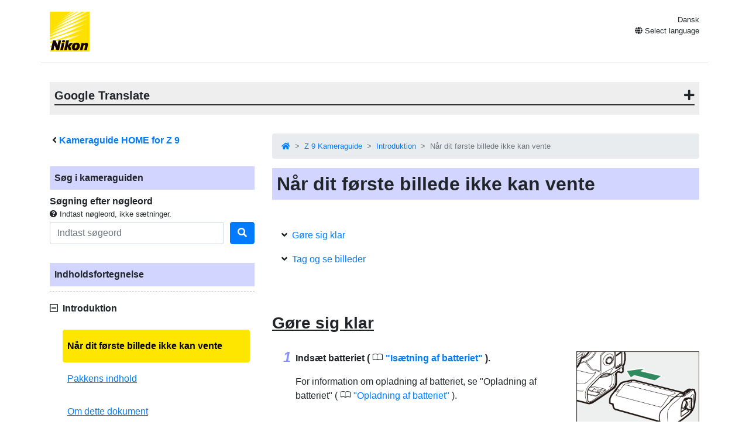

--- FILE ---
content_type: text/html
request_url: https://onlinemanual.nikonimglib.com/z9/da/when_your_first_photo_cant_wait_1.html
body_size: 96296
content:
<!doctype html>
<html lang="da-DK">
<!-- 6MO0291E-17 -->
<head>
<meta charset="utf-8">
<meta name="viewport" content="width=device-width, initial-scale=1, shrink-to-fit=no">
<meta name="description" content="">
<meta name="author" content="Nikon Corporation">
<link rel="icon" href="../common/img/favicon.ico">
<link rel="stylesheet" href="../common/css/bootstrap.min.css" />
<link rel="stylesheet" href="../common/css/drawer.min.css" />
<link rel="stylesheet" href="../common/css/all.css" />
<link rel="stylesheet" href="../common/css/webfont.css" />
<link rel="stylesheet" href="../common/css/customize.css" />
<link rel="stylesheet" href="css/user_custom1.css" />

<title>Når dit første billede ikke kan vente</title>
</head>

<body class="drawer drawer--right">
<header class="container clearfix">
<p class="float-left"><a href="https://downloadcenter.nikonimglib.com/"><img src="../common/img/logo_01.svg" alt="Nikon"></a></p>
<div class="float-right position-relative select-lang">
<p class="mt-1 mb-0 current-lang current-lang-ar">عربي</p>
<p class="text-right mt-1 mb-0 current-lang current-lang-bg">Български</p>
<p class="text-right mt-1 mb-0 current-lang current-lang-cs">Čeština</p>
<p class="text-right mt-1 mb-0 current-lang current-lang-da">Dansk</p>
<p class="text-right mt-1 mb-0 current-lang current-lang-de">Deutsch</p>
<p class="text-right mt-1 mb-0 current-lang current-lang-el">Ελληνικά</p>
<p class="text-right mt-1 mb-0 current-lang current-lang-en">English</p>
<p class="text-right mt-1 mb-0 current-lang current-lang-es">Español</p>
<p class="text-right mt-1 mb-0 current-lang current-lang-et">Eesti</p>
<p class="text-right mt-1 mb-0 current-lang current-lang-fi">Suomi</p>
<p class="text-right mt-1 mb-0 current-lang current-lang-fr">Français</p>
<p class="text-right mt-1 mb-0 current-lang current-lang-hi">हिन्दी</p>
<p class="text-right mt-1 mb-0 current-lang current-lang-hu">Magyar</p>
<p class="text-right mt-1 mb-0 current-lang current-lang-id">Indonesia</p>
<p class="text-right mt-1 mb-0 current-lang current-lang-it">Italiano</p>
<p class="text-right mt-1 mb-0 current-lang current-lang-ja">日本語</p>
<p class="text-right mt-1 mb-0 current-lang current-lang-kk">Қазақ</p>
<p class="text-right mt-1 mb-0 current-lang current-lang-ko">한글</p>
<p class="text-right mt-1 mb-0 current-lang current-lang-lt">Lietuvių</p>
<p class="text-right mt-1 mb-0 current-lang current-lang-lv">Latviski</p>
<p class="text-right mt-1 mb-0 current-lang current-lang-nl">Nederlands</p>
<p class="text-right mt-1 mb-0 current-lang current-lang-no">Norsk</p>
<p class="text-right mt-1 mb-0 current-lang current-lang-pl">Polski</p>
<p class="text-right mt-1 mb-0 current-lang current-lang-pt">Português</p>
<p class="text-right mt-1 mb-0 current-lang current-lang-ro">Română</p>
<p class="text-right mt-1 mb-0 current-lang current-lang-ru">Русский</p>
<p class="text-right mt-1 mb-0 current-lang current-lang-sk">Slovenčina</p>
<p class="text-right mt-1 mb-0 current-lang current-lang-sl">Slovenščina</p>
<!--<p class="text-right mt-1 mb-0 current-lang current-lang-sr">Srpski</p>-->
<p class="text-right mt-1 mb-0 current-lang current-lang-sr">Српски</p>
<p class="text-right mt-1 mb-0 current-lang current-lang-sv">Svenska</p>
<p class="text-right mt-1 mb-0 current-lang current-lang-th">ภาษาไทย</p>
<p class="text-right mt-1 mb-0 current-lang current-lang-tr">Türkçe</p>
<p class="text-right mt-1 mb-0 current-lang current-lang-uk">Українська</p>
<p class="text-right mt-1 mb-0 current-lang current-lang-zh-cn">简体中文</p>
<p class="text-right mt-1 mb-0 current-lang current-lang-zh-tw">繁體中文</p>
<p class="accordion_title text-right"><i class="fas fa-globe"></i> Select language</p>
<div class="list-group accordion_inner">
<a href="../ar/" class="list-group-item list-group-item-action lang-ar" style="text-align: right;">عربي</a>
<a href="../bg/" class="list-group-item list-group-item-action lang-bg">Български</a>
<a href="../cs/" class="list-group-item list-group-item-action lang-cs">Čeština</a>
<a href="../da/" class="list-group-item list-group-item-action lang-da">Dansk</a>
<a href="../de/" class="list-group-item list-group-item-action lang-de">Deutsch</a>
<a href="../el/" class="list-group-item list-group-item-action lang-el">Ελληνικά</a>
<a href="../en/" class="list-group-item list-group-item-action lang-en">English</a>
<a href="../es/" class="list-group-item list-group-item-action lang-es">Español</a>
<a href="../et/" class="list-group-item list-group-item-action lang-et">Eesti</a>
<a href="../fi/" class="list-group-item list-group-item-action lang-fi">Suomi</a>
<a href="../fr/" class="list-group-item list-group-item-action lang-fr">Français</a>
<!-- <a href="../hi/" class="list-group-item list-group-item-action lang-hi">हिन्दी</a> -->
<a href="../hu/" class="list-group-item list-group-item-action lang-hu">Magyar</a>
<a href="../id/" class="list-group-item list-group-item-action lang-id">Indonesia</a>
<a href="../it/" class="list-group-item list-group-item-action lang-it">Italiano</a>
<a href="../ja/" class="list-group-item list-group-item-action lang-ja">日本語</a>
<a href="../kk/" class="list-group-item list-group-item-action lang-kk">Қазақ</a>
<a href="../ko/" class="list-group-item list-group-item-action lang-ko">한글</a>
<a href="../lt/" class="list-group-item list-group-item-action lang-lt">Lietuvių</a>
<a href="../lv/" class="list-group-item list-group-item-action lang-lv">Latviski</a>
<a href="../nl/" class="list-group-item list-group-item-action lang-nl">Nederlands</a>
<a href="../no/" class="list-group-item list-group-item-action lang-no">Norsk</a>
<a href="../pl/" class="list-group-item list-group-item-action lang-pl">Polski</a>
<a href="../pt/" class="list-group-item list-group-item-action lang-pt">Português</a>
<a href="../ro/" class="list-group-item list-group-item-action lang-ro">Română</a>
<a href="../ru/" class="list-group-item list-group-item-action lang-ru">Русский</a>
<a href="../sk/" class="list-group-item list-group-item-action lang-sk">Slovenčina</a>
<a href="../sl/" class="list-group-item list-group-item-action lang-sl">Slovenščina</a>
<!-- <a href="../sr/" class="list-group-item list-group-item-action lang-sr">Srpski</a> -->
<a href="../sr/" class="list-group-item list-group-item-action lang-sr">Српски</a>
<a href="../sv/" class="list-group-item list-group-item-action lang-sv">Svenska</a>
<!-- <a href="../th/" class="list-group-item list-group-item-action lang-th">ภาษาไทย</a> -->
<a href="../tr/" class="list-group-item list-group-item-action lang-tr">Türkçe</a>
<!-- <a href="../uk/" class="list-group-item list-group-item-action lang-uk">Українська</a> -->
<a href="../zh-cn-prc/" class="list-group-item list-group-item-action lang-zh-cn-prc">简体中文（面向中国大陆用户）</a>
<a href="../zh-cn/" class="list-group-item list-group-item-action lang-zh-cn">简体中文（面向亚洲用户，不包括中国大陆用户）</a>
<a href="../zh-tw/" class="list-group-item list-group-item-action lang-zh-tw">繁體中文</a>
</div>
</div>
<button type="button" class="drawer-toggle drawer-hamburger d-lg-none">
<span class="sr-only">toggle navigation</span>
<span class="drawer-hamburger-icon"></span>
</button>
</header>

<nav class="drawer-nav d-lg-none toc">
<div class="nav-search-item">
<p class="text-bold" style="padding-left: 1rem; text-indent: -0.375rem;"><i class="fas fa-angle-left"></i>&nbsp;<a href="index.html">Kameraguide HOME for <span class="product">Z&nbsp;9</span></a></p>
<p class="search-title">Søg i kameraguiden</p>
<p class="text-bold mb-0">Søgning efter nøgleord</p>
<p class="small mb-1"><i class="fas fa-question-circle"></i>&nbsp;Indtast nøgleord, ikke sætninger.</p>
<form class="mb-3" id="commonSearch" role="search" name="commonSearch" action="search_result.html" method="get">
<div class="form-row align-items-center">
<div class="col-auto flex-grow-1">
<input class="form-control mr-sm-2" type="text" placeholder="Indtast s&oslash;geord" aria-label="Search" name="q" value="">
<input type="hidden" value="0" name="offset" >
</div>
<div class="col-auto">
<button class="btn btn-primary my-2 my-sm-0" onClick="offsetReset();" type="submit" title="S&oslash;g"><i class="fas fa-search"></i></button>
</div>
</div>
</form>
</div>

<p class="toc-title">Indholdsfortegnelse</p>
<p class="accordion_title nav00">Introduktion</p>
<ul class="accordion_inner">
<li class="nav00_01"><a href="when_your_first_photo_cant_wait_1.html">Når dit første billede ikke kan vente</a></li>
<li class="nav00_02"><a href="package_contents_2.html">Pakkens indhold</a></li>
<li class="nav00_03"><a href="about_this_document_3.html">Om dette dokument</a></li>
<li class="nav00_04"><a href="for_your_safety_4.html">For din sikkerheds skyld</a></li>
<li class="nav00_05"><a href="notices_5.html">Meddelelser</a></li>
</ul>
<p class="accordion_title nav01">Lær kameraet og dets menuer at kende</p>
<ul class="accordion_inner">
<li class="nav01_01"><a href="parts_of_the_camera_7.html">Kameraets dele</a></li>
<li class="nav01_02"><a href="the_menus_8.html">Menuerne</a></li>
</ul>
<p class="accordion_title nav02">Første skridt</p>
<ul class="accordion_inner">
<li class="nav02_01"><a href="attaching_the_strap_10.html">Fastgørelse af remmen</a></li>
<li class="nav02_02"><a href="charging_the_battery_11.html">Opladning af batteriet</a></li>
<li class="nav02_03"><a href="inserting_the_battery_12.html">Isætning af batteriet</a></li>
<li class="nav02_04"><a href="inserting_memory_cards_13.html">Isætning af hukommelseskort</a></li>
<li class="nav02_05"><a href="attaching_a_lens_14.html">Montering af en linse</a></li>
<li class="nav02_06"><a href="camera_setup_15.html">Kameraopsætning</a></li>
</ul>
<p class="accordion_title nav03">Grundlæggende fotografering og afspilning</p>
<ul class="accordion_inner">
<li class="nav03_01"><a href="taking_photographs_17.html">At tage billeder</a></li>
<li class="nav03_02"><a href="shooting_videos_18.html">Optagelse af videoer</a></li>
<li class="nav03_03"><a href="playback_19.html">Afspilning</a></li>
</ul>
<p class="accordion_title nav04">Optagelsesindstillinger</p>
<ul class="accordion_inner">
<li class="nav04_01"><a href="image_area_quality_and_size_21.html">Billedoptagelsesindstillinger (billedområde, kvalitet og størrelse)</a></li>
<li class="nav04_02"><a href="focus_22.html">Fokus</a></li>
<li class="nav04_03"><a href="exposure_23.html">Eksponering</a></li>
<li class="nav04_04"><a href="release_mode_24.html">Udløsertilstand</a></li>
<li class="nav04_05"><a href="iso_sensitivity_25.html">ISO-følsomhed</a></li>
<li class="nav04_06"><a href="white_balance_26.html">Hvidbalance</a></li>
<li class="nav04_07"><a href="bracketing_27.html">Bracketing</a></li>
<li class="nav04_08"><a href="picture_controls_28.html">Billedkontroller</a></li>
<li class="nav04_09"><a href="location_data_29.html">Lokationsdata</a></li>
<li class="nav04_10"><a href="two-button_reset_30.html">To-knaps nulstilling</a></li>
</ul>
<p class="accordion_title nav05">Videooptagelse</p>
<ul class="accordion_inner">
<li class="nav05_01"><a href="video_file_types_32.html">Video filtyper</a></li>
<li class="nav05_02"><a href="video_frame_size_and_rate_options_33.html">Indstillinger for videobilledstørrelse og -hastighed</a></li>
<li class="nav05_03"><a href="video_image_area_options_34.html">Indstillinger for videobilledområde</a></li>
<li class="nav05_04"><a href="points_to_note_when_filming_videos_35.html">Punkter at bemærke, når du optager videoer</a></li>
<li class="nav05_05"><a href="raw_video_36.html">RAW -video</a></li>
<li class="nav05_06"><a href="recording_hlg_video_37.html">Optagelse af HLG -video</a></li>
<li class="nav05_07"><a href="recording_n-log_video_38.html">Optagelse af N-Log -video</a></li>
<li class="nav05_08"><a href="hi_res_zoom_39.html">Højopløsningszoom</a></li>
</ul>
<p class="accordion_title nav06">Visning og retouchering af billeder</p>
<ul class="accordion_inner">
<li class="nav06_01"><a href="viewing_pictures_41.html">Visning af billeder</a></li>
<li class="nav06_02"><a href="photo_information_42.html">Fotoinformation</a></li>
<li class="nav06_03"><a href="the_i_button_playback_mode _43.html"><span class="z19jaicn1" id="">   i  </span>  knappen (afspilningstilstand)</a></li>
<li class="nav06_04"><a href="playback_zoom_44.html">Afspilningszoom</a></li>
<li class="nav06_05"><a href="protecting_pictures_from_deletion_45.html">Beskyttelse af billeder mod sletning</a></li>
<li class="nav06_06"><a href="rating_pictures_46.html">Bedømme billeder</a></li>
<li class="nav06_07"><a href="selecting_pictures_for_upload_47.html">Valg af billeder til upload</a></li>
<li class="nav06_08"><a href="filtered_playback_48.html">Filtreret afspilning</a></li>
<li class="nav06_09"><a href="viewing_slide_shows_49.html">Visning af diasshows</a></li>
<li class="nav06_10"><a href="deleting_pictures_50.html">Sletning af billeder</a></li>
<li class="nav06_11"><a href="creating_retouched_copies_51.html">Oprettelse af retoucherede kopier</a></li>
<li class="nav06_12"><a href="editing_videos_52.html">Redigering af videoer</a></li>
</ul>
<p class="accordion_title nav07">Stemmememoer</p>
<ul class="accordion_inner">
<li class="nav07_01"><a href="recording_voice_memos_54.html">Optagelse af stemmememoer</a></li>
<li class="nav07_02"><a href="playing_voice_memos_55.html">Afspilning af stemmememoer</a></li>
</ul>
<p class="accordion_title nav08">Tilslutning til HDMI TV og optagere</p>
<ul class="accordion_inner">
<li class="nav08_01"><a href="connecting_to_hdmi_devices_57.html">Tilslutning til HDMI enheder</a></li>
<li class="nav08_02"><a href="tvs_58.html">TV</a></li>
<li class="nav08_03"><a href="recorders_59.html">Optagere</a></li>
</ul>
<p class="accordion_title nav09">Tilslutning til smartenheder</p>
<ul class="accordion_inner">
<li class="nav09_01"><a href="the_snapbridge_app_61.html">SnapBridge appen</a></li>
<li class="nav09_02"><a href="wireless_connections_62.html">Trådløse forbindelser</a></li>
</ul>
<p class="accordion_title nav10">Tilslutning til computere eller FTP-servere</p>
<ul class="accordion_inner">
<li class="nav10_01"><a href="making_the_connection_64.html">Oprettelse af forbindelsen</a></li>
<li class="nav10_02"><a href="computers_connecting_via_usb_65.html">Computere: Tilslutning via USB</a></li>
<li class="nav10_03"><a href="computers_connecting_via_ethernet_or_wireless_lan_66.html">Computere: Tilslutning via Ethernet eller trådløst LAN</a></li>
<li class="nav10_04"><a href="ftp_servers_connecting_via_ethernet_or_wlan_67.html">FTP -servere: Forbindelse via Ethernet eller trådløst LAN</a></li>
<li class="nav10_05"><a href="troubleshooting_wlan_and_ethernet_connections_68.html">Fejlfinding af trådløse LAN- og Ethernet-forbindelser</a></li>
</ul>
<p class="accordion_title nav11">Tilslutning til andre kameraer</p>
<ul class="accordion_inner">
<li class="nav11_01"><a href="what_inter-camera_connections_can_do_for_you_70.html">Hvad interkameraforbindelser kan gøre for dig</a></li>
<li class="nav11_02"><a href="synchronized_release_71.html">Synkroniseret udgivelse</a></li>
<li class="nav11_03"><a href="synchronizing_camera_clocks_72.html">Synkronisering af kamera-ure</a></li>
</ul>
<p class="accordion_title nav12">Flash fotografering</p>
<ul class="accordion_inner">
<li class="nav12_01"><a href="on-camera_versus_remote_74.html">"On-Camera" versus "Remote"</a></li>
<li class="nav12_02"><a href="using_an_on-camera_flash_75.html">Brug af en On-Camera Flash</a></li>
<li class="nav12_03"><a href="flash_control_mode_76.html">Flashkontroltilstand</a></li>
<li class="nav12_04"><a href="flash_modes_77.html">Flash-tilstande</a></li>
<li class="nav12_05"><a href="flash_compensation_78.html">Flash-kompensation</a></li>
<li class="nav12_06"><a href="fv_lock_79.html">FV lås</a></li>
</ul>
<p class="accordion_title nav13">Fjernfotografering med flash</p>
<ul class="accordion_inner">
<li class="nav13_01"><a href="what_is_remote_flash_photography_81.html">Hvad er Remote Flash Photography?</a></li>
<li class="nav13_02"><a href="radio_awl_82.html">Radio AWL</a></li>
<li class="nav13_03"><a href="optical_awl_83.html">Optisk AWL</a></li>
</ul>
<p class="accordion_title nav14">Fotooptagelsesmenuen: Optageindstillinger</p>
<ul class="accordion_inner">
<li class="nav14_01"><a href="psm_about_85.html">Fotooptagelsesmenuen</a></li>
<li class="nav14_02"><a href="psm_shooting_menu_bank_86.html">Optagelsesmenubank</a></li>
<li class="nav14_03"><a href="psm_extended_menu_banks_87.html">Udvidede menubanker</a></li>
<li class="nav14_04"><a href="psm_storage_folder_88.html">Opbevaringsmappe</a></li>
<li class="nav14_05"><a href="psm_file_naming_89.html">Filnavngivning</a></li>
<li class="nav14_06"><a href="psm_role_played_by_card_in_slot_2_90.html">Rolle spillet af kort i slot 2</a></li>
<li class="nav14_07"><a href="psm_image_area_91.html">Billedområde</a></li>
<li class="nav14_08"><a href="psm_image_quality_92.html">Indstillinger for billedkvalitet</a></li>
<li class="nav14_09"><a href="psm_image_size_93.html">Indstillinger for billedstørrelse</a></li>
<li class="nav14_10"><a href="psm_raw_recording_94.html">RAW optagelse</a></li>
<li class="nav14_11"><a href="psm_iso_sensitivity_settings_95.html">ISO-følsomhedsindstillinger</a></li>
<li class="nav14_12"><a href="psm_white_balance_96.html">Hvidbalance</a></li>
<li class="nav14_13"><a href="psm_set_picture_control_97.html">Indstil Picture Control</a></li>
<li class="nav14_14"><a href="psm_manage_picture_control_98.html">Administrer Picture Control</a></li>
<li class="nav14_15"><a href="psm_color_space_99.html">Farverum</a></li>
<li class="nav14_16"><a href="psm_active_d-lighting_100.html">Aktiv D-Lighting</a></li>
<li class="nav14_17"><a href="psm_long_exposure_nr_101.html">Lang eksponering NR</a></li>
<li class="nav14_18"><a href="psm_high_iso_nr_mode_102.html">Høj ISO NR-tilstand</a></li>
<li class="nav14_19"><a href="psm_high_iso_nr_103.html">Høj ISO NR</a></li>
<li class="nav14_20"><a href="psm_vignette_control_104.html">Vignettekontrol</a></li>
<li class="nav14_21"><a href="psm_diffraction_compensation_105.html">Diffraktionskompensation</a></li>
<li class="nav14_22"><a href="psm_auto_distortion_control_106.html">Automatisk forvrængningskontrol</a></li>
<li class="nav14_23"><a href="psm_skin_softening_107.html">Blødgøring af huden</a></li>
<li class="nav14_24"><a href="psm_portrait_impression_balance_108.html">Balance i portrætindtryk</a></li>
<li class="nav14_25"><a href="psm_photo_flicker_reduction_109.html">Reduktion af fotoflimmer</a></li>
<li class="nav14_26"><a href="psm_high_frequency_flicker_reduction_110.html">Højfrekvent flimmerreduktion</a></li>
<li class="nav14_27"><a href="psm_metering_111.html">Måling</a></li>
<li class="nav14_28"><a href="psm_flash_control_112.html">Flash kontrol</a></li>
<li class="nav14_29"><a href="psm_focus_mode_113.html">Fokustilstand</a></li>
<li class="nav14_30"><a href="psm_af-area_mode_114.html">AF-områdetilstand</a></li>
<li class="nav14_31"><a href="psm_af_subject_detection_options_115.html">AF-motivgenkendelsesmuligheder</a></li>
<li class="nav14_32"><a href="psm_vibration_reduction_116.html">Vibrationsreduktion</a></li>
<li class="nav14_33"><a href="psm_auto_bracketing_117.html">Auto bracketing</a></li>
<li class="nav14_34"><a href="psm_multiple_exposure_118.html">Multipel eksponering</a></li>
<li class="nav14_35"><a href="psm_hdr_overlay_119.html">HDR-overlay</a></li>
<li class="nav14_36"><a href="psm_interval_timer_shooting_120.html">Intervaltimeroptagelse</a></li>
<li class="nav14_37"><a href="psm_time-lapse_video_121.html">Time-lapse-video</a></li>
<li class="nav14_38"><a href="psm_focus_shift_shooting_122.html">Fokusskiftoptagelse</a></li>
<li class="nav14_39"><a href="psm_auto_capture_123.html">Automatisk optagelse</a></li>
</ul>
<p class="accordion_title nav15">Videooptagelsesmenuen: Indstillinger for videooptagelse</p>
<ul class="accordion_inner">
<li class="nav15_01"><a href="vrm_about_125.html">Menu for videooptagelse</a></li>
<li class="nav15_02"><a href="vrm_shooting_menu_bank_126.html">Optagelsesmenubank</a></li>
<li class="nav15_03"><a href="vrm_extended_menu_banks_127.html">Udvidede menubanker</a></li>
<li class="nav15_04"><a href="vrm_storage_folder_128.html">Opbevaringsmappe</a></li>
<li class="nav15_05"><a href="vrm_file_naming_129.html">Filnavngivning</a></li>
<li class="nav15_06"><a href="vrm_destination_130.html">Bestemmelsessted</a></li>
<li class="nav15_07"><a href="vrm_video_file_type_131.html">Video filtype</a></li>
<li class="nav15_08"><a href="vrm_frame_size_frame_rate_132.html">Rammestørrelse/Billedhastighed</a></li>
<li class="nav15_09"><a href="vrm_video_quality_n-raw_133.html">Videokvalitet ( N-RAW )</a></li>
<li class="nav15_10"><a href="vrm_image_area_134.html">Billedområde</a></li>
<li class="nav15_11"><a href="vrm_extended_oversampling_135.html">Udvidet oversampling</a></li>
<li class="nav15_12"><a href="vrm_iso_sensitivity_settings_136.html">ISO-følsomhedsindstillinger</a></li>
<li class="nav15_13"><a href="vrm_white_balance_137.html">Hvidbalance</a></li>
<li class="nav15_14"><a href="vrm_set_picture_control_138.html">Indstil Picture Control</a></li>
<li class="nav15_15"><a href="vrm_manage_picture_control_139.html">Administrer Picture Control</a></li>
<li class="nav15_16"><a href="vrm_hlg_quality_140.html">HLG kvalitet</a></li>
<li class="nav15_17"><a href="vrm_active_d-lighting_141.html">Aktiv D-Lighting</a></li>
<li class="nav15_18"><a href="vrm_high_iso_nr_142.html">Høj ISO NR</a></li>
<li class="nav15_19"><a href="vrm_vignette_control_143.html">Vignettekontrol</a></li>
<li class="nav15_20"><a href="vrm_diffraction_compensation_144.html">Diffraktionskompensation</a></li>
<li class="nav15_21"><a href="vrm_auto_distortion_control_145.html">Automatisk forvrængningskontrol</a></li>
<li class="nav15_22"><a href="vrm_skin_softening_146.html">Blødgøring af huden</a></li>
<li class="nav15_23"><a href="vrm_portrait_impression_balance_147.html">Balance i portrætindtryk</a></li>
<li class="nav15_24"><a href="vrm_video_flicker_reduction_148.html">Videoflimmerreduktion</a></li>
<li class="nav15_25"><a href="vrm_high_frequency_flicker_reduction_149.html">Reduktion af højfrekvent flimmer</a></li>
<li class="nav15_26"><a href="vrm_metering_150.html">Måling</a></li>
<li class="nav15_27"><a href="vrm_focus_mode_151.html">Fokustilstand</a></li>
<li class="nav15_28"><a href="vrm_af-area_mode_152.html">AF-områdetilstand</a></li>
<li class="nav15_29"><a href="vrm_af_subject_detection_options_153.html">AF-motivgenkendelsesmuligheder</a></li>
<li class="nav15_30"><a href="vrm_vibration_reduction_154.html">Vibrationsreduktion</a></li>
<li class="nav15_31"><a href="vrm_electronic_vr_155.html">Elektronisk VR</a></li>
<li class="nav15_32"><a href="vrm_microphone_sensitivity_156.html">Mikrofonfølsomhed</a></li>
<li class="nav15_33"><a href="vrm_attenuator_157.html">Dæmper</a></li>
<li class="nav15_34"><a href="vrm_frequency_response_158.html">Frekvensrespons</a></li>
<li class="nav15_35"><a href="vrm_wind_noise_reduction_159.html">Vindstøjsreduktion</a></li>
<li class="nav15_36"><a href="vrm_mic_jack_plug-in_power_160.html">Mic Jack Plug-in Power</a></li>
<li class="nav15_37"><a href="vrm_headphone_volume_161.html">Lydstyrke for hovedtelefoner</a></li>
<li class="nav15_38"><a href="vrm_timecode_162.html">Tidskode</a></li>
<li class="nav15_39"><a href="vrm_external_rec_cntrl_hdmi_163.html">Ekstern Rec. Cntrl ( HDMI )</a></li>
<li class="nav15_40"><a href="vrm_hi_res_zoom_164.html">Højopløselig zoom</a></li>
<li class="nav15_41"><a href="vrm_auto_capture_165.html">Automatisk optagelse</a></li>
</ul>
<p class="accordion_title nav16">Brugerdefinerede indstillinger: Finjustering af kameraindstillinger</p>
<ul class="accordion_inner">
<li class="nav16_01"><a href="csm_about_167.html">Menu for brugerdefinerede indstillinger</a></li>
<li class="nav16_02"><a href="csm_custom_settings_bank_168.html">Brugerdefinerede indstillinger Bank</a></li>
<li class="nav16_03"><a href="csma_af-c_priority_selection_169.html">a1: AF-C prioritetsvalg</a></li>
<li class="nav16_04"><a href="csma_af-s_priority_selection_170.html">a2: AF-S prioritetsvalg</a></li>
<li class="nav16_05"><a href="csma_focus_tracking_with_lock-on_171.html">a3: Fokussporing med Lock-On</a></li>
<li class="nav16_06"><a href="csma_focus_points_used_172.html">a4: Brugte fokuspunkter</a></li>
<li class="nav16_07"><a href="csma_store_points_by_orientation_173.html">a5: Gem point efter orientering</a></li>
<li class="nav16_08"><a href="csma_af_activation_174.html">a6: AF-aktivering</a></li>
<li class="nav16_09"><a href="csma_focus_point_persistence_175.html">a7: Fokuspunkt Persistens</a></li>
<li class="nav16_10"><a href="csma_limit_af-area_mode_selection_176.html">a8: Begræns valg af AF-områdetilstand</a></li>
<li class="nav16_11"><a href="csma_focus_mode_restrictions_177.html">a9: Begrænsninger i fokustilstand</a></li>
<li class="nav16_12"><a href="csma_focus_point_wrap-around_178.html">a10: Focus Point Wrap-Around</a></li>
<li class="nav16_13"><a href="csma_focus_point_display_179.html">a11: Visning af fokuspunkt</a></li>
<li class="nav16_14"><a href="csma_built-in_af-assist_illuminator_180.html">a12: Indbygget AF-hjælpelys</a></li>
<li class="nav16_15"><a href="csma_focus_peaking_181.html">a13: Fokus peaking</a></li>
<li class="nav16_16"><a href="csma_max_aperture_lv_during_mf_182.html">a14: Maks. blændeåbningsniveau under MF</a></li>
<li class="nav16_17"><a href="csma_focus_point_selection_speed_183.html">a15: Hastighed for valg af fokuspunkt</a></li>
<li class="nav16_18"><a href="csma_manual_focus_ring_in_af_mode_184.html">a16: Manuel fokusring i AF-tilstand</a></li>
<li class="nav16_19"><a href="csmb_iso_sensitivity_step_value_185.html">b1: ISO-følsomhed Trinværdi</a></li>
<li class="nav16_20"><a href="csmb_ev_steps_for_exposure_cntrl_186.html">b2: EV Steps for Exposure Cntrl</a></li>
<li class="nav16_21"><a href="csmb_easy_exposure_compensation_187.html">b3: Nem eksponeringskompensation</a></li>
<li class="nav16_22"><a href="csmb_matrix_metering_face_detection_188.html">b4: Matrixmåling Ansigtsgenkendelse</a></li>
<li class="nav16_23"><a href="csmb_center-weighted_area_189.html">b5: Centervægtet område</a></li>
<li class="nav16_24"><a href="csmb_fine-tune_optimal_exposure_190.html">b6: Finindstil optimal eksponering</a></li>
<li class="nav16_25"><a href="csmb_keep_exp_when_f_changes_191.html">b7: Behold Exp. Når f/ Ændres</a></li>
<li class="nav16_26"><a href="csmc_shutter-release_button_ae-l_192.html">c1: Udløserknap AE-L</a></li>
<li class="nav16_27"><a href="csmc_self-timer_193.html">c2: Selvudløser</a></li>
<li class="nav16_28"><a href="csmc_power_off_delay_194.html">c3: Sluk-forsinkelse</a></li>
<li class="nav16_29"><a href="csmd_continuous_shooting_speed_195.html">d1: Kontinuerlig optagelseshastighed</a></li>
<li class="nav16_30"><a href="csmd_maximum_shots_per_burst_196.html">d2: Maksimalt antal skud pr. serie</a></li>
<li class="nav16_31"><a href="csmd_limit_release_mode_selection_197.html">d3: Valg af grænsefrigivelsestilstand</a></li>
<li class="nav16_32"><a href="csmd_pre-release_capture_options_198.html">d4: Indstillinger for optagelse før udgivelse</a></li>
<li class="nav16_33"><a href="csmd_sync_release_mode_options_199.html">d5: Synk. Indstillinger for frigivelsestilstand</a></li>
<li class="nav16_34"><a href="csmd_exposure_delay_mode_200.html">d6: Eksponeringsforsinkelsestilstand</a></li>
<li class="nav16_35"><a href="csmd_extended_shutter_speeds_m_201.html">d7: Forlængede lukkertider (M)</a></li>
<li class="nav16_36"><a href="csmd_limit_selectable_image_area_202.html">d8: Begræns valgbart billedområde</a></li>
<li class="nav16_37"><a href="csmd_file_number_sequence_203.html">d9: Filnummersekvens</a></li>
<li class="nav16_38"><a href="csmd_view_mode_photo_lv_204.html">d10: Visningstilstand (Fotoniveau)</a></li>
<li class="nav16_39"><a href="csmd_starlight_view_photo_lv_205.html">d11: Stjernelysudsigt (Fotoniveau)</a></li>
<li class="nav16_40"><a href="csmd_warm_display_colors_206.html">d12: Varme skærmfarver</a></li>
<li class="nav16_41"><a href="csmd_lcd_ illumination_207.html">d13: LCD-belysning</a></li>
<li class="nav16_42"><a href="csmd_view_all_in_continuous_mode_208.html">d14: Skærm tændt under burst</a></li>
<li class="nav16_43"><a href="csmd_release_timing_indicator_209.html">d15: Indikator for udløsningstidspunkt</a></li>
<li class="nav16_44"><a href="csmd_image_frame_210.html">d16: Billedramme</a></li>
<li class="nav16_45"><a href="csmd_grid_type_211.html">d17: Gittertype</a></li>
<li class="nav16_46"><a href="csmd_virtual_horizon_type_212.html">d18: Virtuel horisonttype</a></li>
<li class="nav16_47"><a href="csmd_half-press_to_cancel_zoom_mf_213.html">d19: Tryk halvt ned for at annullere zoom (MF)</a></li>
<li class="nav16_48"><a href="csmd_custom_monitor_shooting_display_214.html">d20: Brugerdefineret skærmoptagelsesvisning</a></li>
<li class="nav16_49"><a href="csmd_custom_viewfinder_shooting_display_215.html">d21: Brugerdefineret søgervisning</a></li>
<li class="nav16_50"><a href="csmd_high_fps_viewfinder_display_216.html">d22: Søgervisning med høje FPS</a></li>
<li class="nav16_51"><a href="csme_flash_sync_speed_217.html">e1: Flash-synkroniseringshastighed</a></li>
<li class="nav16_52"><a href="csme_flash_shutter_speed_218.html">e2: Blitzlukkerhastighed</a></li>
<li class="nav16_53"><a href="csme_exposure_comp_for_flash_219.html">e3: Eksponeringskomp. til Flash</a></li>
<li class="nav16_54"><a href="csme_auto_flash_iso_sensitivity_control_220.html">e4: Auto <span class="z19jaicn5" id="" translate="no">c</span> ISO-følsomhedskontrol</a></li>
<li class="nav16_55"><a href="csme_modeling_flash_221.html">e5: Modeling Flash</a></li>
<li class="nav16_56"><a href="csme_auto_bracketing_mode_m_222.html">e6: Automatisk bracketing (tilstand M)</a></li>
<li class="nav16_57"><a href="csme_bracketing_order_223.html">e7: Bracketing-rækkefølge</a></li>
<li class="nav16_58"><a href="csme_flash_burst_priority_224.html">e8: Flash Burst Prioritet</a></li>
<li class="nav16_59"><a href="csmf_customize_i_menu_225.html">f1: Tilpas i-menu</a></li>
<li class="nav16_60"><a href="csmf_custom_controls_shooting_226.html">f2: Brugerdefinerede kontroller (optagelse)</a></li>
<li class="nav16_61"><a href="csmf_custom_controls_playback_227.html">f3: Brugerdefinerede kontroller (afspilning)</a></li>
<li class="nav16_62"><a href="csmf_control_lock_228.html">f4: Kontrollås</a></li>
<li class="nav16_63"><a href="csmf_reverse_dial_rotation_229.html">f5: Omvendt drejehjulsrotation</a></li>
<li class="nav16_64"><a href="csmf_release_button_to_use_dial_230.html">f6: Slip knap for at bruge skiven</a></li>
<li class="nav16_65"><a href="csmf_reverse_indicators_231.html">f7: Omvendt indikatorer</a></li>
<li class="nav16_66"><a href="csmf_reverse_ring_for_focus_232.html">f8: Omvendt ring for fokus</a></li>
<li class="nav16_67"><a href="csmf_focus_ring_rotation_range_233.html">f9: Fokusring rotationsområde</a></li>
<li class="nav16_68"><a href="csmf_zoom_ring_control_pz_234.html">f10: Zoomringkontrol (PZ-objektiv)</a></li>
<li class="nav16_69"><a href="csmf_power_zoom_pz_button_options_235.html">f11: Tildel Power Zoom</a></li>
<li class="nav16_70"><a href="csmf_control_ring_response_236.html">f12: Kontrolringrespons</a></li>
<li class="nav16_71"><a href="csmf_switch_focus_control_ring_roles_237.html">f13: Skift fokus/kontrolringroller</a></li>
<li class="nav16_72"><a href="csmf_full-frame_playback_flicks_238.html">f14: Fuldskærmsafspilningsvideoklip</a></li>
<li class="nav16_73"><a href="csmf_prefer_sub-selector_center_239.html">f15: Foretræk undervælgercenter</a></li>
<li class="nav16_74"><a href="csmg_customize_i_menu_240.html">g1: Tilpas  <span class="z19jaicn7" id="">   i  </span>  menu</a></li>
<li class="nav16_75"><a href="csmg_custom_controls_241.html">g2: Brugerdefinerede kontroller</a></li>
<li class="nav16_76"><a href="csmg_control_lock_242.html">g3: Kontrollås</a></li>
<li class="nav16_77"><a href="csmg_limit_af-area_mode_selection_243.html">g4: Begræns valg af AF-områdetilstand</a></li>
<li class="nav16_78"><a href="csmg_focus_mode_restrictions_244.html">g5: Begrænsninger i fokustilstand</a></li>
<li class="nav16_79"><a href="csmg_af_speed_245.html">g6: AF-hastighed</a></li>
<li class="nav16_80"><a href="csmg_af_tracking_sensitivity_246.html">g7: AF-sporingsfølsomhed</a></li>
<li class="nav16_81"><a href="csmg_hi_res_zoom_speed_247.html">g8: Zoomhastighed i høj opløsning</a></li>
<li class="nav16_82"><a href="csmg_power_zoom_pz_button_options_248.html">g9: Tildel Power Zoom</a></li>
<li class="nav16_83"><a href="csmg_power_hires_zoom_collab_249.html">g10: Samarbejde om kraftfuld/højopløst zoom</a></li>
<li class="nav16_84"><a href="csmg_fine_iso_control_mode_m_250.html">g11: Fin ISO-kontrol (indstilling M)</a></li>
<li class="nav16_85"><a href="csmg_extended_shutter_speeds_mode_m_251.html">g12: Forlængede lukkertider (indstilling M)</a></li>
<li class="nav16_86"><a href="csmg_shutter_mode_252.html">g13: Lukkertilstand</a></li>
<li class="nav16_87"><a href="csmg_view_assist_253.html">g14: Visningshjælp</a></li>
<li class="nav16_88"><a href="csmg_zebra_pattern_254.html">g15: Zebramønster</a></li>
<li class="nav16_89"><a href="csmg_limit_zebra_pattern_tone_range_255.html">g16: Begræns zebramønsterets toneområde</a></li>
<li class="nav16_90"><a href="csmg_grid_type_256.html">g17: Gittertype</a></li>
<li class="nav16_91"><a href="csmg_brightness_information_display_257.html">g18: Visning af lysstyrkeinformation</a></li>
<li class="nav16_92"><a href="csmg_half-press_to_cancel_zoom_mf_258.html">g19: Tryk halvt ned for at annullere zoom (MF)</a></li>
<li class="nav16_93"><a href="csmg_custom_monitor_shooting_display_259.html">g20: Brugerdefineret skærmoptagelsesvisning</a></li>
<li class="nav16_94"><a href="csmg_custom_viewfinder_shooting_display_260.html">g21: Brugerdefineret søgervisning</a></li>
<li class="nav16_95"><a href="csmg_red_rec_frame_indicator_261.html">g22: Rød REC-rammeindikator</a></li>
</ul>
<p class="accordion_title nav17">Afspilningsmenuen: Håndtering af billeder</p>
<ul class="accordion_inner">
<li class="nav17_01"><a href="pbm_about_263.html">Afspilningsmenu</a></li>
<li class="nav17_02"><a href="pbm_delete_264.html">Slet</a></li>
<li class="nav17_03"><a href="pbm_playback_folder_265.html">Afspilningsmappe</a></li>
<li class="nav17_04"><a href="pbm_playback_display_options_266.html">Visningsmuligheder for afspilning</a></li>
<li class="nav17_05"><a href="pbm_delete_pictures_from_both_slots_267.html">Slet billeder fra begge slots</a></li>
<li class="nav17_06"><a href="pbm_dual-format_recording_pb_slot_268.html">Dual-Format Recording PB Slot</a></li>
<li class="nav17_07"><a href="pbm_filtered_playback_criteria_269.html">Filtrerede afspilningskriterier</a></li>
<li class="nav17_08"><a href="pbm_series_playback_270.html">Serieafspilning</a></li>
<li class="nav17_09"><a href="pbm_picture_review_271.html">Billedanmeldelse</a></li>
<li class="nav17_10"><a href="pbm_after_delete_272.html">Efter sletning</a></li>
<li class="nav17_11"><a href="pbm_after_burst_show_273.html">Efter Burst, Vis</a></li>
<li class="nav17_12"><a href="pbm_auto_image_rotation_274.html">Optag kameraorientering</a></li>
<li class="nav17_13"><a href="pbm_auto-rotate_pictures_275.html">Roter billeder automatisk</a></li>
<li class="nav17_14"><a href="pbm_copy_images_276.html">Kopiér billede(r)</a></li>
</ul>
<p class="accordion_title nav18">Opsætningsmenuen: Kameraopsætning</p>
<ul class="accordion_inner">
<li class="nav18_01"><a href="sum_about_278.html">Opsætningsmenu</a></li>
<li class="nav18_02"><a href="sum_format_memory_card_279.html">Formatér hukommelseskort</a></li>
<li class="nav18_03"><a href="sum_language_280.html">Sprog</a></li>
<li class="nav18_04"><a href="sum_time_zone_and_date_281.html">Tidszone og dato</a></li>
<li class="nav18_05"><a href="sum_monitor_brightness_282.html">Overvåg lysstyrke</a></li>
<li class="nav18_06"><a href="sum_monitor_color_balance_283.html">Overvåg farvebalance</a></li>
<li class="nav18_07"><a href="sum_viewfinder_brightness_284.html">Søgerens lysstyrke</a></li>
<li class="nav18_08"><a href="sum_viewfinder_color_balance_285.html">Søger farvebalance</a></li>
<li class="nav18_09"><a href="sum_finder_display_size_photo_lv_286.html">Søgerens visningsstørrelse</a></li>
<li class="nav18_10"><a href="sum_limit_monitor_mode_selection_287.html">Begræns valg af skærmtilstand</a></li>
<li class="nav18_11"><a href="sum_auto_rotate_info_display_288.html">Auto Roter Info Display</a></li>
<li class="nav18_12"><a href="sum_af_fine-tuning_options_289.html">AF-finjusteringsmuligheder</a></li>
<li class="nav18_13"><a href="sum_non-cpu_lens_data_290.html">Data om ikke-CPU-objektiver</a></li>
<li class="nav18_14"><a href="sum_distance_units_291.html">Afstandsenheder</a></li>
<li class="nav18_15"><a href="sum_save_focus_position_292.html">Gem fokusposition</a></li>
<li class="nav18_16"><a href="sum_save_zoom_position_pz_lenses_293.html">Gem zoomposition (PZ-objektiver)</a></li>
<li class="nav18_17"><a href="sum_auto_temperature_cutout_294.html">Automatisk temperaturudkobling</a></li>
<li class="nav18_18"><a href="sum_sensor_shield_behavior_at_power_off_295.html">Sensorskjoldadfærd ved slukning</a></li>
<li class="nav18_19"><a href="sum_clean_image_sensor_296.html">Ren billedsensor</a></li>
<li class="nav18_20"><a href="sum_image_dust_off_ref_photo_297.html">Image Dust Off Ref Foto</a></li>
<li class="nav18_21"><a href="sum_pixel_mapping_298.html">Pixel Mapping</a></li>
<li class="nav18_22"><a href="sum_image_comment_299.html">Billedkommentar</a></li>
<li class="nav18_23"><a href="sum_copyright_information_300.html">Oplysninger om ophavsret</a></li>
<li class="nav18_24"><a href="sum_iptc_301.html">IPTC</a></li>
<li class="nav18_25"><a href="sum_voice_memo_options_302.html">Indstillinger for stemmememo</a></li>
<li class="nav18_26"><a href="sum_camera_sounds_303.html">Kameralyde</a></li>
<li class="nav18_27"><a href="sum_silent_mode_304.html">Lydløs</a></li>
<li class="nav18_28"><a href="sum_touch_controls_305.html">Tryk på kontrolelementer</a></li>
<li class="nav18_29"><a href="sum_hdmi_306.html">HDMI</a></li>
<li class="nav18_30"><a href="sum_usb_connection_priority_307.html">USB forbindelsesprioritet</a></li>
<li class="nav18_31"><a href="sum_location_data_built-in_308.html">Placeringsdata (indbygget)</a></li>
<li class="nav18_32"><a href="sum_wireless_remote_wr_options_309.html">Muligheder for trådløs fjernbetjening (WR).</a></li>
<li class="nav18_33"><a href="sum_assign_remote_wr_fn_button_310.html">Tildel Fn-knap til fjernbetjening (WR).</a></li>
<li class="nav18_34"><a href="sum_conformity_marking_311.html">Overensstemmelsesmærkning</a></li>
<li class="nav18_35"><a href="sum_battery_info_312.html">Batteri info</a></li>
<li class="nav18_36"><a href="sum_usb_power_delivery_313.html">USB strømforsyning</a></li>
<li class="nav18_37"><a href="sum_energy_saving_photo_mode_314.html">Energibesparelse (fototilstand)</a></li>
<li class="nav18_38"><a href="sum_slot_empty_release_lock_315.html">Slot Tom Udløser Lås</a></li>
<li class="nav18_39"><a href="sum_save_load_menu_settings_316.html">Gem/indlæs menuindstillinger</a></li>
<li class="nav18_40"><a href="sum_reset_all_settings_317.html">Nulstil alle indstillinger</a></li>
<li class="nav18_41"><a href="sum_firmware_version_318.html">Firmware version</a></li>
</ul>
<p class="accordion_title nav19">Netværksmenuen: Netværksforbindelser</p>
<ul class="accordion_inner">
<li class="nav19_01"><a href="nwm_about_320.html">Netværksmenu</a></li>
<li class="nav19_02"><a href="nwm_airplane_mode_321.html">Flytilstand</a></li>
<li class="nav19_03"><a href="nwm_wired_lan_322.html">Kablet LAN</a></li>
<li class="nav19_04"><a href="nwm_connect_to_smart_device_323.html">Opret forbindelse til smartenhed</a></li>
<li class="nav19_05"><a href="nwm_connect_to_computer_324.html">Tilslut til computer</a></li>
<li class="nav19_06"><a href="nwm_connect_to_ftp_server_325.html">Opret forbindelse til FTP server</a></li>
<li class="nav19_07"><a href="nwm_connect_to_other_cameras_326.html">Tilslut til andre kameraer</a></li>
<li class="nav19_08"><a href="nwm_atomos_airglu_bt_options_327.html">ATOMOS AirGlu BT Optioner</a></li>
<li class="nav19_09"><a href="nwm_usb_328.html">USB</a></li>
<li class="nav19_10"><a href="nwm_start_via_lan_329.html">Start via LAN</a></li>
<li class="nav19_11"><a href="nwm_router_frequency_band_330.html">Routerfrekvensbånd</a></li>
<li class="nav19_12"><a href="nwm_mac_address_331.html">Mac-adresse</a></li>
</ul>
<p class="accordion_title nav20">Min menu/Seneste indstillinger</p>
<ul class="accordion_inner">
<li class="nav20_01"><a href="mym_about_333.html">Min menu/Seneste indstillinger</a></li>
<li class="nav20_02"><a href="mym_my_menu_334.html">Min menu: Oprettelse af en brugerdefineret menu</a></li>
<li class="nav20_03"><a href="mym_recent_settings_335.html">Seneste indstillinger: Adgang til nyligt brugte indstillinger</a></li>
</ul>
<p class="accordion_title nav21">Fejlfinding</p>
<ul class="accordion_inner">
<li class="nav21_01"><a href="before_contacting_customer_support_337.html">Før du kontakter kundesupport</a></li>
<li class="nav21_02"><a href="problems_and_solutions_338.html">Problemer og løsninger</a></li>
<li class="nav21_03"><a href="alerts_and_error_messages_339.html">Advarsler og fejlmeddelelser</a></li>
</ul>
<p class="accordion_title nav22">Tekniske noter</p>
<ul class="accordion_inner">
<li class="nav22_01"><a href="compatible_lenses_and_accessories_341.html">Kompatible linser og tilbehør</a></li>
<li class="nav22_02"><a href="camera_displays_342.html">Kameradisplays</a></li>
<li class="nav22_03"><a href="compatible_flash_units_343.html">Kompatible blitz-enheder</a></li>
<li class="nav22_04"><a href="compatible_accessories_344.html">Kompatibelt tilbehør</a></li>
<li class="nav22_05"><a href="software_345.html">Software</a></li>
<li class="nav22_06"><a href="caring_for_the_camera_346.html">Vedligeholdelse af kameraet</a></li>
<li class="nav22_07"><a href="caring_for_the_camera_and_battery_cautions_347.html">Vedligeholdelse af kamera og batteri: Forholdsregler</a></li>
<li class="nav22_08"><a href="specifications_348.html">Specifikationer</a></li>
<li class="nav22_09"><a href="approved_memory_cards_349.html">Godkendte hukommelseskort</a></li>
<li class="nav22_10"><a href="memory_card_capacity_350.html">Hukommelseskortkapacitet</a></li>
<li class="nav22_11"><a href="battery_endurance_351.html">Batteriudholdenhed</a></li>
<li class="nav22_12"><a href="trademarks_and_licenses_352.html">Varemærker og licenser</a></li>
<li class="nav22_13"><a href="cautions_location_data_gps_glonass_353.html">Forsigtig: Placeringsdata ( GPS / GLONASS )</a></li>
<li class="nav22_14"><a href="notices_354.html">Meddelelser</a></li>
<li class="nav22_15"><a href="bluetooth_and_wi-fi_355.html">Bluetooth og Wi-Fi (trådløst LAN)</a></li>
</ul>
<p class="accordion_title nav23">Ændringer med "C"-firmwareversion 5.30</p>
<ul class="accordion_inner">
<li class="nav23_01"><a href="fw530_additions_changes_357.html">Funktioner tilgængelige med "C" firmware version 5.30</a></li>
<li class="nav23_02"><a href="fw530_changes_list_358.html">Ændringer foretaget med "C" firmware version 5.30</a></li>
<li class="nav23_03"><a href="updating_subject_detection_359.html">Flere AF-områdeindstillingsmuligheder med motivdetektion</a></li>
<li class="nav23_04"><a href="wider_af_area_coverage_in_wide-area_af_360.html">Udvidet fokusområde nu tilgængeligt til vidvinkel-AF</a></li>
<li class="nav23_05"><a href="adding_picture_control_361.html">Nye Picture Control</a></li>
<li class="nav23_06"><a href="adding_auto_capture_362.html">Nye automatiske optagelsesindstillinger</a></li>
<li class="nav23_07"><a href="adding_subject_detection_display_to_high-res_zoom_363.html">Fokuspunkt for motivdetektion vises nu med zoom i høj opløsning</a></li>
<li class="nav23_08"><a href="adding_date_to_filtered_playback_criteria_364.html">"  <strong>   Dato  </strong>  " tilføjet til punktet "  <strong>   Filtrerede afspilningskriterier  </strong>  " i menuen Afspilning og menuen Afspilning  <span class="z19jaicn1" id="">   i  </span></a></li>
<li class="nav23_09"><a href="adding_series_playback_option_365.html">Ny videoafspilning  <span class="z19jaicn1" id="">   i  </span>  menupunkt: “  <strong>   Loop-afspilning  </strong>  ”</a></li>
<li class="nav23_10"><a href="adding_auto-rotate_during_playback_366.html">Nyt element i afspilningsmenuen: “  <strong>   Automatisk rotation under afspilning  </strong>  ”</a></li>
<li class="nav23_11"><a href="adding_active_subject_detection_options_367.html">Nye brugerdefinerede indstillinger: a10 / g6 “  <strong>   Indstillinger for aktiv motivdetektion  </strong>  ”</a></li>
<li class="nav23_12"><a href="changing_maximum_aperture_lv_368.html">Brugerdefineret indstilling: a14 “  <strong>   Maks. blændeniveau under MF  </strong>  ” Ændret til a15 “  <strong>   Maksimalt blændeniveau  </strong>  ”</a></li>
<li class="nav23_13"><a href="adding_focus_limiter_setting_369.html">Ny brugerdefineret indstilling: a17 “  <strong>   Indstilling af fokusbegrænser  </strong>  ”</a></li>
<li class="nav23_14"><a href="adding_shooting_custom_controls_370.html">Nye muligheder for brugerdefinerede indstillinger f2 “  <strong>   Brugerdefinerede kontroller (optagelse)  </strong>  ” og g2 “  <strong>   Brugerdefinerede kontroller  </strong>  ”</a></li>
<li class="nav23_15"><a href="adding_playback_custom_controls_371.html">Nye muligheder for brugerindstilling f3 “  <strong>   Brugerdefinerede kontroller (afspilning)  </strong>  ”</a></li>
<li class="nav23_16"><a href="adding_cycle image area using built-in tc_372.html">Ny brugerdefineret indstilling: f11 “  <strong>   Cyclér billedområde ved hjælp af indbygget TC  </strong>  ”</a></li>
<li class="nav23_17"><a href="adding_ftp_connection_373.html">Nye muligheder for "  <strong>   Opret forbindelse til FTP server  </strong>  " i netværksmenuen</a></li>
<li class="nav23_18"><a href="adding_connection_to_camera_374.html">Nye muligheder for "  <strong>   Opret forbindelse til andre kameraer  </strong>  " i netværksmenuen</a></li>
<li class="nav23_19"><a href="adding_uvc_uac_375.html">Ny mulighed for “  <strong>   USB  </strong>  ” i netværksmenuen: “  <strong>   USB streaming ( UVC/UAC )  </strong>  ”</a></li>
<li class="nav23_20"><a href="fw530_specifications_376.html">Specifikationer efter opgradering for "C" firmware version 5.30</a></li>
</ul>


</nav>

<main class="container">
<div id="disclaimer">
<div class="note">
<p class="lead accordion_title">Google Translate</p>
<div class="accordion_inner">
<p>DENNE TJENESTE KAN INDEHOLDE OVERSÆTTELSER TILVEJEBRAGT AF GOOGLE. GOOGLE FRASKRIVER SIG ALLE GARANTIER RELATERET TIL OVERSÆTTELSER, UDTRYKKELIGE ELLER STILTIENDE, HERUNDER EVENTUELLE GARANTIER FOR NØJAGTIGHED, PÅLIDELIGHED OG STILTIENDE GARANTIER FOR SALGBARHED, EGNETHED TIL ET BESTEMT FORMÅL OG IKKE-OVERTRÆDELSE.</p>
<p>Kameraguiderne fra Nikon Corporation (herunder kaldet "Nikon") er blevet oversat for nemheds skyld ved hjælp af oversættelsessoftware, der tilvejebringes af Google Translate. Der er gjort fornuftige bestræbelser på at levere en nøjagtig oversættelse, men ingen automatiseret oversættelse er perfekt, og er ej heller beregnet til at skulle erstatte fagoversættere. Oversættelser leveres som en tjeneste for brugere af Nikons kameraguider og leveres "som de er". Der gives ingen garanti af nogen art, hverken udtrykkelig eller stiltiende, med hensyn til nøjagtighed, pålidelighed eller korrekthed af oversættelser fra engelsk til noget andet sprog. Noget indhold (såsom billeder, videoer, flashvideo osv.) oversættes muligvis ikke nøjagtigt som følge af begrænsningerne i oversættelsessoftwaren.</p>
<p>Den officielle tekst er den engelske version af kameraguiderne. Enhver uoverensstemmelse eller forskel skabt i oversættelsen er ikke bindende og har ingen juridisk effekt for overholdelses- eller håndhævelsesformål. Hvis der opstår spørgsmål vedrørende nøjagtigheden af oplysningerne i de oversatte kameraguider, se den engelske version af guiderne, som er den officielle version.</p>
<p class="text-right"><a href="https://translate.google.com" target="_blank"><img src="/common/img/color-short_3x.png" alt="" width="240px"></a></p>
</div>
</div>
</div>
<div class="row">
<div class="col-lg-4 d-none d-lg-block">
<nav class="toc">
<div class="nav-search-item">
<p class="text-bold" style="padding-left: 1rem; text-indent: -0.375rem;"><i class="fas fa-angle-left"></i>&nbsp;<a href="index.html">Kameraguide HOME for <span class="product">Z&nbsp;9</span></a></p>
<p class="search-title">Søg i kameraguiden</p>
<p class="text-bold mb-0">Søgning efter nøgleord</p>
<p class="small mb-1"><i class="fas fa-question-circle"></i>&nbsp;Indtast nøgleord, ikke sætninger.</p>
<form class="mb-3" id="commonSearch" role="search" name="commonSearch" action="search_result.html" method="get">
<div class="form-row align-items-center">
<div class="col-auto flex-grow-1">
<input class="form-control mr-sm-2" type="text" placeholder="Indtast s&oslash;geord" aria-label="Search" name="q" value="">
<input type="hidden" value="0" name="offset" >
</div>
<div class="col-auto">
<button class="btn btn-primary my-2 my-sm-0" onClick="offsetReset();" type="submit" title="S&oslash;g"><i class="fas fa-search"></i></button>
</div>
</div>
</form>
</div>

<p class="toc-title">Indholdsfortegnelse</p>
<p class="accordion_title nav00">Introduktion</p>
<ul class="accordion_inner">
<li class="nav00_01"><a href="when_your_first_photo_cant_wait_1.html">Når dit første billede ikke kan vente</a></li>
<li class="nav00_02"><a href="package_contents_2.html">Pakkens indhold</a></li>
<li class="nav00_03"><a href="about_this_document_3.html">Om dette dokument</a></li>
<li class="nav00_04"><a href="for_your_safety_4.html">For din sikkerheds skyld</a></li>
<li class="nav00_05"><a href="notices_5.html">Meddelelser</a></li>
</ul>
<p class="accordion_title nav01">Lær kameraet og dets menuer at kende</p>
<ul class="accordion_inner">
<li class="nav01_01"><a href="parts_of_the_camera_7.html">Kameraets dele</a></li>
<li class="nav01_02"><a href="the_menus_8.html">Menuerne</a></li>
</ul>
<p class="accordion_title nav02">Første skridt</p>
<ul class="accordion_inner">
<li class="nav02_01"><a href="attaching_the_strap_10.html">Fastgørelse af remmen</a></li>
<li class="nav02_02"><a href="charging_the_battery_11.html">Opladning af batteriet</a></li>
<li class="nav02_03"><a href="inserting_the_battery_12.html">Isætning af batteriet</a></li>
<li class="nav02_04"><a href="inserting_memory_cards_13.html">Isætning af hukommelseskort</a></li>
<li class="nav02_05"><a href="attaching_a_lens_14.html">Montering af en linse</a></li>
<li class="nav02_06"><a href="camera_setup_15.html">Kameraopsætning</a></li>
</ul>
<p class="accordion_title nav03">Grundlæggende fotografering og afspilning</p>
<ul class="accordion_inner">
<li class="nav03_01"><a href="taking_photographs_17.html">At tage billeder</a></li>
<li class="nav03_02"><a href="shooting_videos_18.html">Optagelse af videoer</a></li>
<li class="nav03_03"><a href="playback_19.html">Afspilning</a></li>
</ul>
<p class="accordion_title nav04">Optagelsesindstillinger</p>
<ul class="accordion_inner">
<li class="nav04_01"><a href="image_area_quality_and_size_21.html">Billedoptagelsesindstillinger (billedområde, kvalitet og størrelse)</a></li>
<li class="nav04_02"><a href="focus_22.html">Fokus</a></li>
<li class="nav04_03"><a href="exposure_23.html">Eksponering</a></li>
<li class="nav04_04"><a href="release_mode_24.html">Udløsertilstand</a></li>
<li class="nav04_05"><a href="iso_sensitivity_25.html">ISO-følsomhed</a></li>
<li class="nav04_06"><a href="white_balance_26.html">Hvidbalance</a></li>
<li class="nav04_07"><a href="bracketing_27.html">Bracketing</a></li>
<li class="nav04_08"><a href="picture_controls_28.html">Billedkontroller</a></li>
<li class="nav04_09"><a href="location_data_29.html">Lokationsdata</a></li>
<li class="nav04_10"><a href="two-button_reset_30.html">To-knaps nulstilling</a></li>
</ul>
<p class="accordion_title nav05">Videooptagelse</p>
<ul class="accordion_inner">
<li class="nav05_01"><a href="video_file_types_32.html">Video filtyper</a></li>
<li class="nav05_02"><a href="video_frame_size_and_rate_options_33.html">Indstillinger for videobilledstørrelse og -hastighed</a></li>
<li class="nav05_03"><a href="video_image_area_options_34.html">Indstillinger for videobilledområde</a></li>
<li class="nav05_04"><a href="points_to_note_when_filming_videos_35.html">Punkter at bemærke, når du optager videoer</a></li>
<li class="nav05_05"><a href="raw_video_36.html">RAW -video</a></li>
<li class="nav05_06"><a href="recording_hlg_video_37.html">Optagelse af HLG -video</a></li>
<li class="nav05_07"><a href="recording_n-log_video_38.html">Optagelse af N-Log -video</a></li>
<li class="nav05_08"><a href="hi_res_zoom_39.html">Højopløsningszoom</a></li>
</ul>
<p class="accordion_title nav06">Visning og retouchering af billeder</p>
<ul class="accordion_inner">
<li class="nav06_01"><a href="viewing_pictures_41.html">Visning af billeder</a></li>
<li class="nav06_02"><a href="photo_information_42.html">Fotoinformation</a></li>
<li class="nav06_03"><a href="the_i_button_playback_mode _43.html"><span class="z19jaicn1" id="">   i  </span>  knappen (afspilningstilstand)</a></li>
<li class="nav06_04"><a href="playback_zoom_44.html">Afspilningszoom</a></li>
<li class="nav06_05"><a href="protecting_pictures_from_deletion_45.html">Beskyttelse af billeder mod sletning</a></li>
<li class="nav06_06"><a href="rating_pictures_46.html">Bedømme billeder</a></li>
<li class="nav06_07"><a href="selecting_pictures_for_upload_47.html">Valg af billeder til upload</a></li>
<li class="nav06_08"><a href="filtered_playback_48.html">Filtreret afspilning</a></li>
<li class="nav06_09"><a href="viewing_slide_shows_49.html">Visning af diasshows</a></li>
<li class="nav06_10"><a href="deleting_pictures_50.html">Sletning af billeder</a></li>
<li class="nav06_11"><a href="creating_retouched_copies_51.html">Oprettelse af retoucherede kopier</a></li>
<li class="nav06_12"><a href="editing_videos_52.html">Redigering af videoer</a></li>
</ul>
<p class="accordion_title nav07">Stemmememoer</p>
<ul class="accordion_inner">
<li class="nav07_01"><a href="recording_voice_memos_54.html">Optagelse af stemmememoer</a></li>
<li class="nav07_02"><a href="playing_voice_memos_55.html">Afspilning af stemmememoer</a></li>
</ul>
<p class="accordion_title nav08">Tilslutning til HDMI TV og optagere</p>
<ul class="accordion_inner">
<li class="nav08_01"><a href="connecting_to_hdmi_devices_57.html">Tilslutning til HDMI enheder</a></li>
<li class="nav08_02"><a href="tvs_58.html">TV</a></li>
<li class="nav08_03"><a href="recorders_59.html">Optagere</a></li>
</ul>
<p class="accordion_title nav09">Tilslutning til smartenheder</p>
<ul class="accordion_inner">
<li class="nav09_01"><a href="the_snapbridge_app_61.html">SnapBridge appen</a></li>
<li class="nav09_02"><a href="wireless_connections_62.html">Trådløse forbindelser</a></li>
</ul>
<p class="accordion_title nav10">Tilslutning til computere eller FTP-servere</p>
<ul class="accordion_inner">
<li class="nav10_01"><a href="making_the_connection_64.html">Oprettelse af forbindelsen</a></li>
<li class="nav10_02"><a href="computers_connecting_via_usb_65.html">Computere: Tilslutning via USB</a></li>
<li class="nav10_03"><a href="computers_connecting_via_ethernet_or_wireless_lan_66.html">Computere: Tilslutning via Ethernet eller trådløst LAN</a></li>
<li class="nav10_04"><a href="ftp_servers_connecting_via_ethernet_or_wlan_67.html">FTP -servere: Forbindelse via Ethernet eller trådløst LAN</a></li>
<li class="nav10_05"><a href="troubleshooting_wlan_and_ethernet_connections_68.html">Fejlfinding af trådløse LAN- og Ethernet-forbindelser</a></li>
</ul>
<p class="accordion_title nav11">Tilslutning til andre kameraer</p>
<ul class="accordion_inner">
<li class="nav11_01"><a href="what_inter-camera_connections_can_do_for_you_70.html">Hvad interkameraforbindelser kan gøre for dig</a></li>
<li class="nav11_02"><a href="synchronized_release_71.html">Synkroniseret udgivelse</a></li>
<li class="nav11_03"><a href="synchronizing_camera_clocks_72.html">Synkronisering af kamera-ure</a></li>
</ul>
<p class="accordion_title nav12">Flash fotografering</p>
<ul class="accordion_inner">
<li class="nav12_01"><a href="on-camera_versus_remote_74.html">"On-Camera" versus "Remote"</a></li>
<li class="nav12_02"><a href="using_an_on-camera_flash_75.html">Brug af en On-Camera Flash</a></li>
<li class="nav12_03"><a href="flash_control_mode_76.html">Flashkontroltilstand</a></li>
<li class="nav12_04"><a href="flash_modes_77.html">Flash-tilstande</a></li>
<li class="nav12_05"><a href="flash_compensation_78.html">Flash-kompensation</a></li>
<li class="nav12_06"><a href="fv_lock_79.html">FV lås</a></li>
</ul>
<p class="accordion_title nav13">Fjernfotografering med flash</p>
<ul class="accordion_inner">
<li class="nav13_01"><a href="what_is_remote_flash_photography_81.html">Hvad er Remote Flash Photography?</a></li>
<li class="nav13_02"><a href="radio_awl_82.html">Radio AWL</a></li>
<li class="nav13_03"><a href="optical_awl_83.html">Optisk AWL</a></li>
</ul>
<p class="accordion_title nav14">Fotooptagelsesmenuen: Optageindstillinger</p>
<ul class="accordion_inner">
<li class="nav14_01"><a href="psm_about_85.html">Fotooptagelsesmenuen</a></li>
<li class="nav14_02"><a href="psm_shooting_menu_bank_86.html">Optagelsesmenubank</a></li>
<li class="nav14_03"><a href="psm_extended_menu_banks_87.html">Udvidede menubanker</a></li>
<li class="nav14_04"><a href="psm_storage_folder_88.html">Opbevaringsmappe</a></li>
<li class="nav14_05"><a href="psm_file_naming_89.html">Filnavngivning</a></li>
<li class="nav14_06"><a href="psm_role_played_by_card_in_slot_2_90.html">Rolle spillet af kort i slot 2</a></li>
<li class="nav14_07"><a href="psm_image_area_91.html">Billedområde</a></li>
<li class="nav14_08"><a href="psm_image_quality_92.html">Indstillinger for billedkvalitet</a></li>
<li class="nav14_09"><a href="psm_image_size_93.html">Indstillinger for billedstørrelse</a></li>
<li class="nav14_10"><a href="psm_raw_recording_94.html">RAW optagelse</a></li>
<li class="nav14_11"><a href="psm_iso_sensitivity_settings_95.html">ISO-følsomhedsindstillinger</a></li>
<li class="nav14_12"><a href="psm_white_balance_96.html">Hvidbalance</a></li>
<li class="nav14_13"><a href="psm_set_picture_control_97.html">Indstil Picture Control</a></li>
<li class="nav14_14"><a href="psm_manage_picture_control_98.html">Administrer Picture Control</a></li>
<li class="nav14_15"><a href="psm_color_space_99.html">Farverum</a></li>
<li class="nav14_16"><a href="psm_active_d-lighting_100.html">Aktiv D-Lighting</a></li>
<li class="nav14_17"><a href="psm_long_exposure_nr_101.html">Lang eksponering NR</a></li>
<li class="nav14_18"><a href="psm_high_iso_nr_mode_102.html">Høj ISO NR-tilstand</a></li>
<li class="nav14_19"><a href="psm_high_iso_nr_103.html">Høj ISO NR</a></li>
<li class="nav14_20"><a href="psm_vignette_control_104.html">Vignettekontrol</a></li>
<li class="nav14_21"><a href="psm_diffraction_compensation_105.html">Diffraktionskompensation</a></li>
<li class="nav14_22"><a href="psm_auto_distortion_control_106.html">Automatisk forvrængningskontrol</a></li>
<li class="nav14_23"><a href="psm_skin_softening_107.html">Blødgøring af huden</a></li>
<li class="nav14_24"><a href="psm_portrait_impression_balance_108.html">Balance i portrætindtryk</a></li>
<li class="nav14_25"><a href="psm_photo_flicker_reduction_109.html">Reduktion af fotoflimmer</a></li>
<li class="nav14_26"><a href="psm_high_frequency_flicker_reduction_110.html">Højfrekvent flimmerreduktion</a></li>
<li class="nav14_27"><a href="psm_metering_111.html">Måling</a></li>
<li class="nav14_28"><a href="psm_flash_control_112.html">Flash kontrol</a></li>
<li class="nav14_29"><a href="psm_focus_mode_113.html">Fokustilstand</a></li>
<li class="nav14_30"><a href="psm_af-area_mode_114.html">AF-områdetilstand</a></li>
<li class="nav14_31"><a href="psm_af_subject_detection_options_115.html">AF-motivgenkendelsesmuligheder</a></li>
<li class="nav14_32"><a href="psm_vibration_reduction_116.html">Vibrationsreduktion</a></li>
<li class="nav14_33"><a href="psm_auto_bracketing_117.html">Auto bracketing</a></li>
<li class="nav14_34"><a href="psm_multiple_exposure_118.html">Multipel eksponering</a></li>
<li class="nav14_35"><a href="psm_hdr_overlay_119.html">HDR-overlay</a></li>
<li class="nav14_36"><a href="psm_interval_timer_shooting_120.html">Intervaltimeroptagelse</a></li>
<li class="nav14_37"><a href="psm_time-lapse_video_121.html">Time-lapse-video</a></li>
<li class="nav14_38"><a href="psm_focus_shift_shooting_122.html">Fokusskiftoptagelse</a></li>
<li class="nav14_39"><a href="psm_auto_capture_123.html">Automatisk optagelse</a></li>
</ul>
<p class="accordion_title nav15">Videooptagelsesmenuen: Indstillinger for videooptagelse</p>
<ul class="accordion_inner">
<li class="nav15_01"><a href="vrm_about_125.html">Menu for videooptagelse</a></li>
<li class="nav15_02"><a href="vrm_shooting_menu_bank_126.html">Optagelsesmenubank</a></li>
<li class="nav15_03"><a href="vrm_extended_menu_banks_127.html">Udvidede menubanker</a></li>
<li class="nav15_04"><a href="vrm_storage_folder_128.html">Opbevaringsmappe</a></li>
<li class="nav15_05"><a href="vrm_file_naming_129.html">Filnavngivning</a></li>
<li class="nav15_06"><a href="vrm_destination_130.html">Bestemmelsessted</a></li>
<li class="nav15_07"><a href="vrm_video_file_type_131.html">Video filtype</a></li>
<li class="nav15_08"><a href="vrm_frame_size_frame_rate_132.html">Rammestørrelse/Billedhastighed</a></li>
<li class="nav15_09"><a href="vrm_video_quality_n-raw_133.html">Videokvalitet ( N-RAW )</a></li>
<li class="nav15_10"><a href="vrm_image_area_134.html">Billedområde</a></li>
<li class="nav15_11"><a href="vrm_extended_oversampling_135.html">Udvidet oversampling</a></li>
<li class="nav15_12"><a href="vrm_iso_sensitivity_settings_136.html">ISO-følsomhedsindstillinger</a></li>
<li class="nav15_13"><a href="vrm_white_balance_137.html">Hvidbalance</a></li>
<li class="nav15_14"><a href="vrm_set_picture_control_138.html">Indstil Picture Control</a></li>
<li class="nav15_15"><a href="vrm_manage_picture_control_139.html">Administrer Picture Control</a></li>
<li class="nav15_16"><a href="vrm_hlg_quality_140.html">HLG kvalitet</a></li>
<li class="nav15_17"><a href="vrm_active_d-lighting_141.html">Aktiv D-Lighting</a></li>
<li class="nav15_18"><a href="vrm_high_iso_nr_142.html">Høj ISO NR</a></li>
<li class="nav15_19"><a href="vrm_vignette_control_143.html">Vignettekontrol</a></li>
<li class="nav15_20"><a href="vrm_diffraction_compensation_144.html">Diffraktionskompensation</a></li>
<li class="nav15_21"><a href="vrm_auto_distortion_control_145.html">Automatisk forvrængningskontrol</a></li>
<li class="nav15_22"><a href="vrm_skin_softening_146.html">Blødgøring af huden</a></li>
<li class="nav15_23"><a href="vrm_portrait_impression_balance_147.html">Balance i portrætindtryk</a></li>
<li class="nav15_24"><a href="vrm_video_flicker_reduction_148.html">Videoflimmerreduktion</a></li>
<li class="nav15_25"><a href="vrm_high_frequency_flicker_reduction_149.html">Reduktion af højfrekvent flimmer</a></li>
<li class="nav15_26"><a href="vrm_metering_150.html">Måling</a></li>
<li class="nav15_27"><a href="vrm_focus_mode_151.html">Fokustilstand</a></li>
<li class="nav15_28"><a href="vrm_af-area_mode_152.html">AF-områdetilstand</a></li>
<li class="nav15_29"><a href="vrm_af_subject_detection_options_153.html">AF-motivgenkendelsesmuligheder</a></li>
<li class="nav15_30"><a href="vrm_vibration_reduction_154.html">Vibrationsreduktion</a></li>
<li class="nav15_31"><a href="vrm_electronic_vr_155.html">Elektronisk VR</a></li>
<li class="nav15_32"><a href="vrm_microphone_sensitivity_156.html">Mikrofonfølsomhed</a></li>
<li class="nav15_33"><a href="vrm_attenuator_157.html">Dæmper</a></li>
<li class="nav15_34"><a href="vrm_frequency_response_158.html">Frekvensrespons</a></li>
<li class="nav15_35"><a href="vrm_wind_noise_reduction_159.html">Vindstøjsreduktion</a></li>
<li class="nav15_36"><a href="vrm_mic_jack_plug-in_power_160.html">Mic Jack Plug-in Power</a></li>
<li class="nav15_37"><a href="vrm_headphone_volume_161.html">Lydstyrke for hovedtelefoner</a></li>
<li class="nav15_38"><a href="vrm_timecode_162.html">Tidskode</a></li>
<li class="nav15_39"><a href="vrm_external_rec_cntrl_hdmi_163.html">Ekstern Rec. Cntrl ( HDMI )</a></li>
<li class="nav15_40"><a href="vrm_hi_res_zoom_164.html">Højopløselig zoom</a></li>
<li class="nav15_41"><a href="vrm_auto_capture_165.html">Automatisk optagelse</a></li>
</ul>
<p class="accordion_title nav16">Brugerdefinerede indstillinger: Finjustering af kameraindstillinger</p>
<ul class="accordion_inner">
<li class="nav16_01"><a href="csm_about_167.html">Menu for brugerdefinerede indstillinger</a></li>
<li class="nav16_02"><a href="csm_custom_settings_bank_168.html">Brugerdefinerede indstillinger Bank</a></li>
<li class="nav16_03"><a href="csma_af-c_priority_selection_169.html">a1: AF-C prioritetsvalg</a></li>
<li class="nav16_04"><a href="csma_af-s_priority_selection_170.html">a2: AF-S prioritetsvalg</a></li>
<li class="nav16_05"><a href="csma_focus_tracking_with_lock-on_171.html">a3: Fokussporing med Lock-On</a></li>
<li class="nav16_06"><a href="csma_focus_points_used_172.html">a4: Brugte fokuspunkter</a></li>
<li class="nav16_07"><a href="csma_store_points_by_orientation_173.html">a5: Gem point efter orientering</a></li>
<li class="nav16_08"><a href="csma_af_activation_174.html">a6: AF-aktivering</a></li>
<li class="nav16_09"><a href="csma_focus_point_persistence_175.html">a7: Fokuspunkt Persistens</a></li>
<li class="nav16_10"><a href="csma_limit_af-area_mode_selection_176.html">a8: Begræns valg af AF-områdetilstand</a></li>
<li class="nav16_11"><a href="csma_focus_mode_restrictions_177.html">a9: Begrænsninger i fokustilstand</a></li>
<li class="nav16_12"><a href="csma_focus_point_wrap-around_178.html">a10: Focus Point Wrap-Around</a></li>
<li class="nav16_13"><a href="csma_focus_point_display_179.html">a11: Visning af fokuspunkt</a></li>
<li class="nav16_14"><a href="csma_built-in_af-assist_illuminator_180.html">a12: Indbygget AF-hjælpelys</a></li>
<li class="nav16_15"><a href="csma_focus_peaking_181.html">a13: Fokus peaking</a></li>
<li class="nav16_16"><a href="csma_max_aperture_lv_during_mf_182.html">a14: Maks. blændeåbningsniveau under MF</a></li>
<li class="nav16_17"><a href="csma_focus_point_selection_speed_183.html">a15: Hastighed for valg af fokuspunkt</a></li>
<li class="nav16_18"><a href="csma_manual_focus_ring_in_af_mode_184.html">a16: Manuel fokusring i AF-tilstand</a></li>
<li class="nav16_19"><a href="csmb_iso_sensitivity_step_value_185.html">b1: ISO-følsomhed Trinværdi</a></li>
<li class="nav16_20"><a href="csmb_ev_steps_for_exposure_cntrl_186.html">b2: EV Steps for Exposure Cntrl</a></li>
<li class="nav16_21"><a href="csmb_easy_exposure_compensation_187.html">b3: Nem eksponeringskompensation</a></li>
<li class="nav16_22"><a href="csmb_matrix_metering_face_detection_188.html">b4: Matrixmåling Ansigtsgenkendelse</a></li>
<li class="nav16_23"><a href="csmb_center-weighted_area_189.html">b5: Centervægtet område</a></li>
<li class="nav16_24"><a href="csmb_fine-tune_optimal_exposure_190.html">b6: Finindstil optimal eksponering</a></li>
<li class="nav16_25"><a href="csmb_keep_exp_when_f_changes_191.html">b7: Behold Exp. Når f/ Ændres</a></li>
<li class="nav16_26"><a href="csmc_shutter-release_button_ae-l_192.html">c1: Udløserknap AE-L</a></li>
<li class="nav16_27"><a href="csmc_self-timer_193.html">c2: Selvudløser</a></li>
<li class="nav16_28"><a href="csmc_power_off_delay_194.html">c3: Sluk-forsinkelse</a></li>
<li class="nav16_29"><a href="csmd_continuous_shooting_speed_195.html">d1: Kontinuerlig optagelseshastighed</a></li>
<li class="nav16_30"><a href="csmd_maximum_shots_per_burst_196.html">d2: Maksimalt antal skud pr. serie</a></li>
<li class="nav16_31"><a href="csmd_limit_release_mode_selection_197.html">d3: Valg af grænsefrigivelsestilstand</a></li>
<li class="nav16_32"><a href="csmd_pre-release_capture_options_198.html">d4: Indstillinger for optagelse før udgivelse</a></li>
<li class="nav16_33"><a href="csmd_sync_release_mode_options_199.html">d5: Synk. Indstillinger for frigivelsestilstand</a></li>
<li class="nav16_34"><a href="csmd_exposure_delay_mode_200.html">d6: Eksponeringsforsinkelsestilstand</a></li>
<li class="nav16_35"><a href="csmd_extended_shutter_speeds_m_201.html">d7: Forlængede lukkertider (M)</a></li>
<li class="nav16_36"><a href="csmd_limit_selectable_image_area_202.html">d8: Begræns valgbart billedområde</a></li>
<li class="nav16_37"><a href="csmd_file_number_sequence_203.html">d9: Filnummersekvens</a></li>
<li class="nav16_38"><a href="csmd_view_mode_photo_lv_204.html">d10: Visningstilstand (Fotoniveau)</a></li>
<li class="nav16_39"><a href="csmd_starlight_view_photo_lv_205.html">d11: Stjernelysudsigt (Fotoniveau)</a></li>
<li class="nav16_40"><a href="csmd_warm_display_colors_206.html">d12: Varme skærmfarver</a></li>
<li class="nav16_41"><a href="csmd_lcd_ illumination_207.html">d13: LCD-belysning</a></li>
<li class="nav16_42"><a href="csmd_view_all_in_continuous_mode_208.html">d14: Skærm tændt under burst</a></li>
<li class="nav16_43"><a href="csmd_release_timing_indicator_209.html">d15: Indikator for udløsningstidspunkt</a></li>
<li class="nav16_44"><a href="csmd_image_frame_210.html">d16: Billedramme</a></li>
<li class="nav16_45"><a href="csmd_grid_type_211.html">d17: Gittertype</a></li>
<li class="nav16_46"><a href="csmd_virtual_horizon_type_212.html">d18: Virtuel horisonttype</a></li>
<li class="nav16_47"><a href="csmd_half-press_to_cancel_zoom_mf_213.html">d19: Tryk halvt ned for at annullere zoom (MF)</a></li>
<li class="nav16_48"><a href="csmd_custom_monitor_shooting_display_214.html">d20: Brugerdefineret skærmoptagelsesvisning</a></li>
<li class="nav16_49"><a href="csmd_custom_viewfinder_shooting_display_215.html">d21: Brugerdefineret søgervisning</a></li>
<li class="nav16_50"><a href="csmd_high_fps_viewfinder_display_216.html">d22: Søgervisning med høje FPS</a></li>
<li class="nav16_51"><a href="csme_flash_sync_speed_217.html">e1: Flash-synkroniseringshastighed</a></li>
<li class="nav16_52"><a href="csme_flash_shutter_speed_218.html">e2: Blitzlukkerhastighed</a></li>
<li class="nav16_53"><a href="csme_exposure_comp_for_flash_219.html">e3: Eksponeringskomp. til Flash</a></li>
<li class="nav16_54"><a href="csme_auto_flash_iso_sensitivity_control_220.html">e4: Auto <span class="z19jaicn5" id="" translate="no">c</span> ISO-følsomhedskontrol</a></li>
<li class="nav16_55"><a href="csme_modeling_flash_221.html">e5: Modeling Flash</a></li>
<li class="nav16_56"><a href="csme_auto_bracketing_mode_m_222.html">e6: Automatisk bracketing (tilstand M)</a></li>
<li class="nav16_57"><a href="csme_bracketing_order_223.html">e7: Bracketing-rækkefølge</a></li>
<li class="nav16_58"><a href="csme_flash_burst_priority_224.html">e8: Flash Burst Prioritet</a></li>
<li class="nav16_59"><a href="csmf_customize_i_menu_225.html">f1: Tilpas i-menu</a></li>
<li class="nav16_60"><a href="csmf_custom_controls_shooting_226.html">f2: Brugerdefinerede kontroller (optagelse)</a></li>
<li class="nav16_61"><a href="csmf_custom_controls_playback_227.html">f3: Brugerdefinerede kontroller (afspilning)</a></li>
<li class="nav16_62"><a href="csmf_control_lock_228.html">f4: Kontrollås</a></li>
<li class="nav16_63"><a href="csmf_reverse_dial_rotation_229.html">f5: Omvendt drejehjulsrotation</a></li>
<li class="nav16_64"><a href="csmf_release_button_to_use_dial_230.html">f6: Slip knap for at bruge skiven</a></li>
<li class="nav16_65"><a href="csmf_reverse_indicators_231.html">f7: Omvendt indikatorer</a></li>
<li class="nav16_66"><a href="csmf_reverse_ring_for_focus_232.html">f8: Omvendt ring for fokus</a></li>
<li class="nav16_67"><a href="csmf_focus_ring_rotation_range_233.html">f9: Fokusring rotationsområde</a></li>
<li class="nav16_68"><a href="csmf_zoom_ring_control_pz_234.html">f10: Zoomringkontrol (PZ-objektiv)</a></li>
<li class="nav16_69"><a href="csmf_power_zoom_pz_button_options_235.html">f11: Tildel Power Zoom</a></li>
<li class="nav16_70"><a href="csmf_control_ring_response_236.html">f12: Kontrolringrespons</a></li>
<li class="nav16_71"><a href="csmf_switch_focus_control_ring_roles_237.html">f13: Skift fokus/kontrolringroller</a></li>
<li class="nav16_72"><a href="csmf_full-frame_playback_flicks_238.html">f14: Fuldskærmsafspilningsvideoklip</a></li>
<li class="nav16_73"><a href="csmf_prefer_sub-selector_center_239.html">f15: Foretræk undervælgercenter</a></li>
<li class="nav16_74"><a href="csmg_customize_i_menu_240.html">g1: Tilpas  <span class="z19jaicn7" id="">   i  </span>  menu</a></li>
<li class="nav16_75"><a href="csmg_custom_controls_241.html">g2: Brugerdefinerede kontroller</a></li>
<li class="nav16_76"><a href="csmg_control_lock_242.html">g3: Kontrollås</a></li>
<li class="nav16_77"><a href="csmg_limit_af-area_mode_selection_243.html">g4: Begræns valg af AF-områdetilstand</a></li>
<li class="nav16_78"><a href="csmg_focus_mode_restrictions_244.html">g5: Begrænsninger i fokustilstand</a></li>
<li class="nav16_79"><a href="csmg_af_speed_245.html">g6: AF-hastighed</a></li>
<li class="nav16_80"><a href="csmg_af_tracking_sensitivity_246.html">g7: AF-sporingsfølsomhed</a></li>
<li class="nav16_81"><a href="csmg_hi_res_zoom_speed_247.html">g8: Zoomhastighed i høj opløsning</a></li>
<li class="nav16_82"><a href="csmg_power_zoom_pz_button_options_248.html">g9: Tildel Power Zoom</a></li>
<li class="nav16_83"><a href="csmg_power_hires_zoom_collab_249.html">g10: Samarbejde om kraftfuld/højopløst zoom</a></li>
<li class="nav16_84"><a href="csmg_fine_iso_control_mode_m_250.html">g11: Fin ISO-kontrol (indstilling M)</a></li>
<li class="nav16_85"><a href="csmg_extended_shutter_speeds_mode_m_251.html">g12: Forlængede lukkertider (indstilling M)</a></li>
<li class="nav16_86"><a href="csmg_shutter_mode_252.html">g13: Lukkertilstand</a></li>
<li class="nav16_87"><a href="csmg_view_assist_253.html">g14: Visningshjælp</a></li>
<li class="nav16_88"><a href="csmg_zebra_pattern_254.html">g15: Zebramønster</a></li>
<li class="nav16_89"><a href="csmg_limit_zebra_pattern_tone_range_255.html">g16: Begræns zebramønsterets toneområde</a></li>
<li class="nav16_90"><a href="csmg_grid_type_256.html">g17: Gittertype</a></li>
<li class="nav16_91"><a href="csmg_brightness_information_display_257.html">g18: Visning af lysstyrkeinformation</a></li>
<li class="nav16_92"><a href="csmg_half-press_to_cancel_zoom_mf_258.html">g19: Tryk halvt ned for at annullere zoom (MF)</a></li>
<li class="nav16_93"><a href="csmg_custom_monitor_shooting_display_259.html">g20: Brugerdefineret skærmoptagelsesvisning</a></li>
<li class="nav16_94"><a href="csmg_custom_viewfinder_shooting_display_260.html">g21: Brugerdefineret søgervisning</a></li>
<li class="nav16_95"><a href="csmg_red_rec_frame_indicator_261.html">g22: Rød REC-rammeindikator</a></li>
</ul>
<p class="accordion_title nav17">Afspilningsmenuen: Håndtering af billeder</p>
<ul class="accordion_inner">
<li class="nav17_01"><a href="pbm_about_263.html">Afspilningsmenu</a></li>
<li class="nav17_02"><a href="pbm_delete_264.html">Slet</a></li>
<li class="nav17_03"><a href="pbm_playback_folder_265.html">Afspilningsmappe</a></li>
<li class="nav17_04"><a href="pbm_playback_display_options_266.html">Visningsmuligheder for afspilning</a></li>
<li class="nav17_05"><a href="pbm_delete_pictures_from_both_slots_267.html">Slet billeder fra begge slots</a></li>
<li class="nav17_06"><a href="pbm_dual-format_recording_pb_slot_268.html">Dual-Format Recording PB Slot</a></li>
<li class="nav17_07"><a href="pbm_filtered_playback_criteria_269.html">Filtrerede afspilningskriterier</a></li>
<li class="nav17_08"><a href="pbm_series_playback_270.html">Serieafspilning</a></li>
<li class="nav17_09"><a href="pbm_picture_review_271.html">Billedanmeldelse</a></li>
<li class="nav17_10"><a href="pbm_after_delete_272.html">Efter sletning</a></li>
<li class="nav17_11"><a href="pbm_after_burst_show_273.html">Efter Burst, Vis</a></li>
<li class="nav17_12"><a href="pbm_auto_image_rotation_274.html">Optag kameraorientering</a></li>
<li class="nav17_13"><a href="pbm_auto-rotate_pictures_275.html">Roter billeder automatisk</a></li>
<li class="nav17_14"><a href="pbm_copy_images_276.html">Kopiér billede(r)</a></li>
</ul>
<p class="accordion_title nav18">Opsætningsmenuen: Kameraopsætning</p>
<ul class="accordion_inner">
<li class="nav18_01"><a href="sum_about_278.html">Opsætningsmenu</a></li>
<li class="nav18_02"><a href="sum_format_memory_card_279.html">Formatér hukommelseskort</a></li>
<li class="nav18_03"><a href="sum_language_280.html">Sprog</a></li>
<li class="nav18_04"><a href="sum_time_zone_and_date_281.html">Tidszone og dato</a></li>
<li class="nav18_05"><a href="sum_monitor_brightness_282.html">Overvåg lysstyrke</a></li>
<li class="nav18_06"><a href="sum_monitor_color_balance_283.html">Overvåg farvebalance</a></li>
<li class="nav18_07"><a href="sum_viewfinder_brightness_284.html">Søgerens lysstyrke</a></li>
<li class="nav18_08"><a href="sum_viewfinder_color_balance_285.html">Søger farvebalance</a></li>
<li class="nav18_09"><a href="sum_finder_display_size_photo_lv_286.html">Søgerens visningsstørrelse</a></li>
<li class="nav18_10"><a href="sum_limit_monitor_mode_selection_287.html">Begræns valg af skærmtilstand</a></li>
<li class="nav18_11"><a href="sum_auto_rotate_info_display_288.html">Auto Roter Info Display</a></li>
<li class="nav18_12"><a href="sum_af_fine-tuning_options_289.html">AF-finjusteringsmuligheder</a></li>
<li class="nav18_13"><a href="sum_non-cpu_lens_data_290.html">Data om ikke-CPU-objektiver</a></li>
<li class="nav18_14"><a href="sum_distance_units_291.html">Afstandsenheder</a></li>
<li class="nav18_15"><a href="sum_save_focus_position_292.html">Gem fokusposition</a></li>
<li class="nav18_16"><a href="sum_save_zoom_position_pz_lenses_293.html">Gem zoomposition (PZ-objektiver)</a></li>
<li class="nav18_17"><a href="sum_auto_temperature_cutout_294.html">Automatisk temperaturudkobling</a></li>
<li class="nav18_18"><a href="sum_sensor_shield_behavior_at_power_off_295.html">Sensorskjoldadfærd ved slukning</a></li>
<li class="nav18_19"><a href="sum_clean_image_sensor_296.html">Ren billedsensor</a></li>
<li class="nav18_20"><a href="sum_image_dust_off_ref_photo_297.html">Image Dust Off Ref Foto</a></li>
<li class="nav18_21"><a href="sum_pixel_mapping_298.html">Pixel Mapping</a></li>
<li class="nav18_22"><a href="sum_image_comment_299.html">Billedkommentar</a></li>
<li class="nav18_23"><a href="sum_copyright_information_300.html">Oplysninger om ophavsret</a></li>
<li class="nav18_24"><a href="sum_iptc_301.html">IPTC</a></li>
<li class="nav18_25"><a href="sum_voice_memo_options_302.html">Indstillinger for stemmememo</a></li>
<li class="nav18_26"><a href="sum_camera_sounds_303.html">Kameralyde</a></li>
<li class="nav18_27"><a href="sum_silent_mode_304.html">Lydløs</a></li>
<li class="nav18_28"><a href="sum_touch_controls_305.html">Tryk på kontrolelementer</a></li>
<li class="nav18_29"><a href="sum_hdmi_306.html">HDMI</a></li>
<li class="nav18_30"><a href="sum_usb_connection_priority_307.html">USB forbindelsesprioritet</a></li>
<li class="nav18_31"><a href="sum_location_data_built-in_308.html">Placeringsdata (indbygget)</a></li>
<li class="nav18_32"><a href="sum_wireless_remote_wr_options_309.html">Muligheder for trådløs fjernbetjening (WR).</a></li>
<li class="nav18_33"><a href="sum_assign_remote_wr_fn_button_310.html">Tildel Fn-knap til fjernbetjening (WR).</a></li>
<li class="nav18_34"><a href="sum_conformity_marking_311.html">Overensstemmelsesmærkning</a></li>
<li class="nav18_35"><a href="sum_battery_info_312.html">Batteri info</a></li>
<li class="nav18_36"><a href="sum_usb_power_delivery_313.html">USB strømforsyning</a></li>
<li class="nav18_37"><a href="sum_energy_saving_photo_mode_314.html">Energibesparelse (fototilstand)</a></li>
<li class="nav18_38"><a href="sum_slot_empty_release_lock_315.html">Slot Tom Udløser Lås</a></li>
<li class="nav18_39"><a href="sum_save_load_menu_settings_316.html">Gem/indlæs menuindstillinger</a></li>
<li class="nav18_40"><a href="sum_reset_all_settings_317.html">Nulstil alle indstillinger</a></li>
<li class="nav18_41"><a href="sum_firmware_version_318.html">Firmware version</a></li>
</ul>
<p class="accordion_title nav19">Netværksmenuen: Netværksforbindelser</p>
<ul class="accordion_inner">
<li class="nav19_01"><a href="nwm_about_320.html">Netværksmenu</a></li>
<li class="nav19_02"><a href="nwm_airplane_mode_321.html">Flytilstand</a></li>
<li class="nav19_03"><a href="nwm_wired_lan_322.html">Kablet LAN</a></li>
<li class="nav19_04"><a href="nwm_connect_to_smart_device_323.html">Opret forbindelse til smartenhed</a></li>
<li class="nav19_05"><a href="nwm_connect_to_computer_324.html">Tilslut til computer</a></li>
<li class="nav19_06"><a href="nwm_connect_to_ftp_server_325.html">Opret forbindelse til FTP server</a></li>
<li class="nav19_07"><a href="nwm_connect_to_other_cameras_326.html">Tilslut til andre kameraer</a></li>
<li class="nav19_08"><a href="nwm_atomos_airglu_bt_options_327.html">ATOMOS AirGlu BT Optioner</a></li>
<li class="nav19_09"><a href="nwm_usb_328.html">USB</a></li>
<li class="nav19_10"><a href="nwm_start_via_lan_329.html">Start via LAN</a></li>
<li class="nav19_11"><a href="nwm_router_frequency_band_330.html">Routerfrekvensbånd</a></li>
<li class="nav19_12"><a href="nwm_mac_address_331.html">Mac-adresse</a></li>
</ul>
<p class="accordion_title nav20">Min menu/Seneste indstillinger</p>
<ul class="accordion_inner">
<li class="nav20_01"><a href="mym_about_333.html">Min menu/Seneste indstillinger</a></li>
<li class="nav20_02"><a href="mym_my_menu_334.html">Min menu: Oprettelse af en brugerdefineret menu</a></li>
<li class="nav20_03"><a href="mym_recent_settings_335.html">Seneste indstillinger: Adgang til nyligt brugte indstillinger</a></li>
</ul>
<p class="accordion_title nav21">Fejlfinding</p>
<ul class="accordion_inner">
<li class="nav21_01"><a href="before_contacting_customer_support_337.html">Før du kontakter kundesupport</a></li>
<li class="nav21_02"><a href="problems_and_solutions_338.html">Problemer og løsninger</a></li>
<li class="nav21_03"><a href="alerts_and_error_messages_339.html">Advarsler og fejlmeddelelser</a></li>
</ul>
<p class="accordion_title nav22">Tekniske noter</p>
<ul class="accordion_inner">
<li class="nav22_01"><a href="compatible_lenses_and_accessories_341.html">Kompatible linser og tilbehør</a></li>
<li class="nav22_02"><a href="camera_displays_342.html">Kameradisplays</a></li>
<li class="nav22_03"><a href="compatible_flash_units_343.html">Kompatible blitz-enheder</a></li>
<li class="nav22_04"><a href="compatible_accessories_344.html">Kompatibelt tilbehør</a></li>
<li class="nav22_05"><a href="software_345.html">Software</a></li>
<li class="nav22_06"><a href="caring_for_the_camera_346.html">Vedligeholdelse af kameraet</a></li>
<li class="nav22_07"><a href="caring_for_the_camera_and_battery_cautions_347.html">Vedligeholdelse af kamera og batteri: Forholdsregler</a></li>
<li class="nav22_08"><a href="specifications_348.html">Specifikationer</a></li>
<li class="nav22_09"><a href="approved_memory_cards_349.html">Godkendte hukommelseskort</a></li>
<li class="nav22_10"><a href="memory_card_capacity_350.html">Hukommelseskortkapacitet</a></li>
<li class="nav22_11"><a href="battery_endurance_351.html">Batteriudholdenhed</a></li>
<li class="nav22_12"><a href="trademarks_and_licenses_352.html">Varemærker og licenser</a></li>
<li class="nav22_13"><a href="cautions_location_data_gps_glonass_353.html">Forsigtig: Placeringsdata ( GPS / GLONASS )</a></li>
<li class="nav22_14"><a href="notices_354.html">Meddelelser</a></li>
<li class="nav22_15"><a href="bluetooth_and_wi-fi_355.html">Bluetooth og Wi-Fi (trådløst LAN)</a></li>
</ul>
<p class="accordion_title nav23">Ændringer med "C"-firmwareversion 5.30</p>
<ul class="accordion_inner">
<li class="nav23_01"><a href="fw530_additions_changes_357.html">Funktioner tilgængelige med "C" firmware version 5.30</a></li>
<li class="nav23_02"><a href="fw530_changes_list_358.html">Ændringer foretaget med "C" firmware version 5.30</a></li>
<li class="nav23_03"><a href="updating_subject_detection_359.html">Flere AF-områdeindstillingsmuligheder med motivdetektion</a></li>
<li class="nav23_04"><a href="wider_af_area_coverage_in_wide-area_af_360.html">Udvidet fokusområde nu tilgængeligt til vidvinkel-AF</a></li>
<li class="nav23_05"><a href="adding_picture_control_361.html">Nye Picture Control</a></li>
<li class="nav23_06"><a href="adding_auto_capture_362.html">Nye automatiske optagelsesindstillinger</a></li>
<li class="nav23_07"><a href="adding_subject_detection_display_to_high-res_zoom_363.html">Fokuspunkt for motivdetektion vises nu med zoom i høj opløsning</a></li>
<li class="nav23_08"><a href="adding_date_to_filtered_playback_criteria_364.html">"  <strong>   Dato  </strong>  " tilføjet til punktet "  <strong>   Filtrerede afspilningskriterier  </strong>  " i menuen Afspilning og menuen Afspilning  <span class="z19jaicn1" id="">   i  </span></a></li>
<li class="nav23_09"><a href="adding_series_playback_option_365.html">Ny videoafspilning  <span class="z19jaicn1" id="">   i  </span>  menupunkt: “  <strong>   Loop-afspilning  </strong>  ”</a></li>
<li class="nav23_10"><a href="adding_auto-rotate_during_playback_366.html">Nyt element i afspilningsmenuen: “  <strong>   Automatisk rotation under afspilning  </strong>  ”</a></li>
<li class="nav23_11"><a href="adding_active_subject_detection_options_367.html">Nye brugerdefinerede indstillinger: a10 / g6 “  <strong>   Indstillinger for aktiv motivdetektion  </strong>  ”</a></li>
<li class="nav23_12"><a href="changing_maximum_aperture_lv_368.html">Brugerdefineret indstilling: a14 “  <strong>   Maks. blændeniveau under MF  </strong>  ” Ændret til a15 “  <strong>   Maksimalt blændeniveau  </strong>  ”</a></li>
<li class="nav23_13"><a href="adding_focus_limiter_setting_369.html">Ny brugerdefineret indstilling: a17 “  <strong>   Indstilling af fokusbegrænser  </strong>  ”</a></li>
<li class="nav23_14"><a href="adding_shooting_custom_controls_370.html">Nye muligheder for brugerdefinerede indstillinger f2 “  <strong>   Brugerdefinerede kontroller (optagelse)  </strong>  ” og g2 “  <strong>   Brugerdefinerede kontroller  </strong>  ”</a></li>
<li class="nav23_15"><a href="adding_playback_custom_controls_371.html">Nye muligheder for brugerindstilling f3 “  <strong>   Brugerdefinerede kontroller (afspilning)  </strong>  ”</a></li>
<li class="nav23_16"><a href="adding_cycle image area using built-in tc_372.html">Ny brugerdefineret indstilling: f11 “  <strong>   Cyclér billedområde ved hjælp af indbygget TC  </strong>  ”</a></li>
<li class="nav23_17"><a href="adding_ftp_connection_373.html">Nye muligheder for "  <strong>   Opret forbindelse til FTP server  </strong>  " i netværksmenuen</a></li>
<li class="nav23_18"><a href="adding_connection_to_camera_374.html">Nye muligheder for "  <strong>   Opret forbindelse til andre kameraer  </strong>  " i netværksmenuen</a></li>
<li class="nav23_19"><a href="adding_uvc_uac_375.html">Ny mulighed for “  <strong>   USB  </strong>  ” i netværksmenuen: “  <strong>   USB streaming ( UVC/UAC )  </strong>  ”</a></li>
<li class="nav23_20"><a href="fw530_specifications_376.html">Specifikationer efter opgradering for "C" firmware version 5.30</a></li>
</ul>


</nav>
</div><!-- col -->

<div class="col-lg-8">
<nav>
<ol class="breadcrumb">
<li class="breadcrumb-item"><a href="/portal/da/"><i class="fas fa-home"></i></a></li>
<li class="breadcrumb-item"><a href="index.html">Z 9 Kameraguide</a></li>
<li class="breadcrumb-item"><a href="01_front_matter_0.html">Introduktion</a></li>
<li class="breadcrumb-item active">Når dit første billede ikke kan vente</li>
</ol>
</nav>

<h1>Når dit første billede ikke kan vente</h1>

<nav class="anchor">
<ul>
 <li><a href="#topic_first_steps">Gøre sig klar</a></li>
 <li><a href="#topic_basic_photography_and_playback">Tag og se billeder</a></li>
</ul>
</nav>
<section>
<h2><a class="anchor" id="topic_first_steps" name="topic_first_steps" title="topic_first_steps"></a>Gøre sig klar</h2>
<ol class="procedure">
 <li class="no-break"> <div class="row">
 <div class="col-sm-8">
 <p class="step-lead">Indsæt batteriet ( <span class="see" id="">0</span> <a class="cross-reference topicref" href="inserting_the_battery_12.html"><span class="web_only" id="">Isætning af batteriet</span></a> ).</p>
 <p class="mb-3">For information om opladning af batteriet, se "Opladning af batteriet" ( <span class="see" id="">0</span> <a class="cross-reference topicref" href="charging_the_battery_11.html"><span class="web_only" id="">Opladning af batteriet</span></a> ).</p>
 </div>
 <div class="col-sm-4">
 <p class="mb-3"><img  src="img/guid-f034c1db-248e-3f91-d2df-171d9273b7e9.png" align="current" width="" height="" style="" class="illustration img-fluid d-block mx-auto" alt=""/></p>
 </div>
 </div>
 </li>
 <li class="no-break"> <div class="row">
 <div class="col-sm-8">
 <p class="step-lead">Indsæt et hukommelseskort ( <span class="see" id="">0</span> <a class="cross-reference topicref" href="inserting_memory_cards_13.html"><span class="web_only" id="">Indsættelse af hukommelseskort</span></a> ).</p>
 </div>
 <div class="col-sm-4">
 <p class="mb-3"><img  src="img/guid-f8fc80df-b2c0-8d7e-09ff-12eaccf2d570.png" align="current" width="" height="" style="" class="illustration img-fluid d-block mx-auto" alt=""/></p>
 </div>
 </div>
 </li>
 <li class="no-break"> <div class="row">
 <div class="col-sm-8">
 <p class="step-lead">Fastgør et objektiv ( <span class="see" id="">0</span> <a class="cross-reference topicref" href="attaching_a_lens_14.html"><span class="web_only" id="">Montering af et objektiv</span></a> ).</p>
 <ul class="mb-3">
 <li>Juster monteringsmærket på objektivet med det tilsvarende mærke på kamerahuset ( <span class="sguhround" id="" translate="no">q</span> ), og drej objektivet i den viste retning ( <span class="sguhround" id="" translate="no">w</span> ).</li>
 <li>En rem kan fastgøres til kameraet. For mere information, se "Fastgøring af stroppen" ( <span class="see" id="">0</span> <a class="cross-reference topicref" href="attaching_the_strap_10.html"><span class="web_only" id="">Fastgøring af stroppen</span></a> ).</li>
 </ul>
 </div>
 <div class="col-sm-4">
 <p class="mb-3"><img  src="img/guid-d846803a-d268-75f0-3695-7e5e65a878e8.png" align="current" width="" height="" style="" class="illustration img-fluid d-block mx-auto" alt=""/></p>
 </div>
 </div>
 </li>
 <li class="no-break"> <div class="row">
 <div class="col-sm-8">
 <p class="step-lead">Tænd for kameraet, og vælg derefter et sprog og indstil uret ( <span class="see" id="">0</span> <a class="cross-reference topicref" href="camera_setup_15.html"><span class="web_only" id="">Kameraopsætning</span></a> ).</p>
 </div>
 <div class="col-sm-4">
 <p class="mb-3"><img  src="img/guid-ccfde319-d46f-e4b9-d538-24fea5b80154.png" align="current" width="" height="" style="" class="illustration img-fluid d-block mx-auto" alt=""/></p>
 </div>
 </div>
 </li>
</ol>
</section>
<section class="page-break-before">
<h2><a class="anchor" id="topic_basic_photography_and_playback" name="topic_basic_photography_and_playback" title="topic_basic_photography_and_playback"></a>Tag og se billeder</h2>
<ol class="procedure">
 <li class="no-break"> <div class="row">
 <div class="col-sm-8">
 <p class="step-lead">For at fokusere skal du trykke udløserknappen halvt ned (dvs. tryk let på udløserknappen og stopper, når den trykkes halvt ned) ( <span class="see" id="">0</span> <a class="cross-reference topicref" href="taking_photographs_17.html"><span class="web_only" id="">Tage billeder</span></a> ).</p>
 </div>
 <div class="col-sm-4">
 <p class="mb-3"><img  src="img/guid-34651ca1-34ed-3a73-020e-fe8a692adf2f.png" align="current" width="" height="" style="" class="illustration img-fluid d-block mx-auto" alt=""/></p>
 </div>
 </div>
 </li>
 <li class="no-break"> <div class="row">
 <div class="col-sm-8">
 <p class="step-lead">Uden at løfte fingeren fra udløserknappen skal du trykke knappen helt ned for at tage billedet.</p>
 </div>
 <div class="col-sm-4">
 <p class="mb-3"><img  src="img/guid-914158e0-f849-1784-a943-67cbd7309fbc.png" align="current" width="" height="" style="" class="illustration img-fluid d-block mx-auto" alt=""/></p>
 </div>
 </div>
 </li>
 <li class="no-break"> <div class="row">
 <div class="col-sm-8">
 <p class="step-lead">Se billedet ( <span class="see" id="">0</span> <a class="cross-reference topicref" href="playback_19.html"><span class="web_only" id="">Afspilning</span></a> ).</p>
 </div>
 <div class="col-sm-4">
 <p class="mb-3"><img  src="img/guid-eff1bd95-7554-177c-a41c-bf59f79ff3dd.png" align="current" width="" height="" style="" class="illustration img-fluid d-block mx-auto" alt=""/></p>
 </div>
 </div>
 </li>
</ol>
</section>

<nav aria-label="Page navigation">
<ul class="pagination justify-content-between">
<li class="page-item"><a class="page-link" href="01_front_matter_0.html" aria-label="Previous"><span aria-hidden="true"><i class="fas fa-angle-left"></i></span><span class="sr-only">Previous</span></a></li>
<li class="page-item"><a class="page-link" href="package_contents_2.html" aria-label="Next"><span aria-hidden="true"><i class="fas fa-angle-right"></i></span><span class="sr-only">Next</span></a></li>
</ul>
</nav>

</div><!-- /col -->
</div><!-- /row -->
</main>

<footer class="container">
<ul class="list-inline">
<li class="list-inline-item"><i class="fas fa-chevron-circle-right"></i>&nbsp;<a href="https://www.nikon.com/privacy/index.htm">Privacy</a></li>
<li class="list-inline-item"><i class="fas fa-chevron-circle-right"></i>&nbsp;<a href="https://www.nikon.com/usage/index.htm">Term of Use</a></li>
</ul>
<p style="text-align: right">&copy;
<script type="text/javascript">
myDate = new Date() ;myYear = myDate.getFullYear ();document.write(myYear);
</script>
Nikon Corporation</p>
</footer>

<nav id="page_top"><a href="#"><i class="fas fa-angle-up"></i></a></nav>

<!-- Optional JavaScript -->
<!-- jQuery first, then Popper.js, then Bootstrap JS -->
<script src="../common/js/jquery-3.5.1.min.js"></script>
<script src="../common/js/popper.min.js"></script>
<script src="../common/js/bootstrap.min.js"></script>
<!-- iScroll -->
<script src="../common/js/iscroll.min.js"></script>
<!-- drawer.js -->
<script src="../common/js/drawer.min.js"></script>
<!-- Custom Script for this template -->
<script src="../common/js/customize.js"></script>
<script>
$(function(){
// navigation style
$(".nav00").addClass("on");
$(".nav00").next().css("display", "block");
$(".nav00_01").addClass("active");
});
</script>
<!--[Analytics]-->
<script type="text/javascript" src="https://downloadcenter.nikonimglib.com/common2/js/s_code.js"></script>
<!--[Analytics]-->
</body>
</html>
